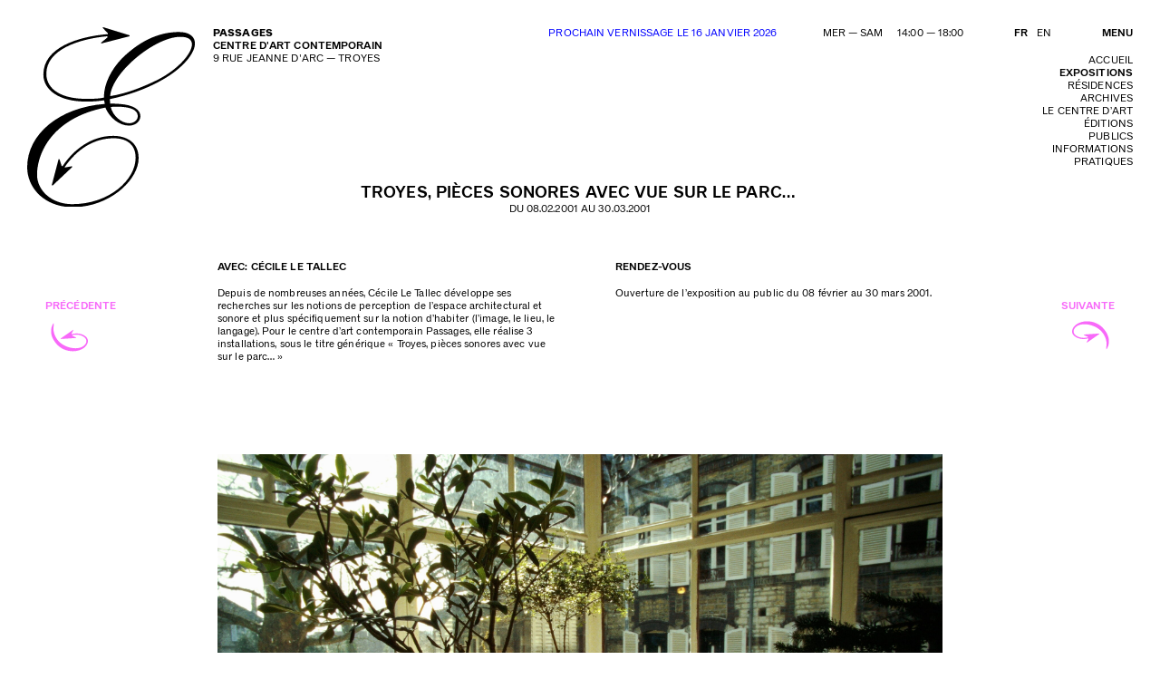

--- FILE ---
content_type: text/html; charset=UTF-8
request_url: https://cac-passages.com/expositions/troyes-pieces-sonores-avec-vue-sur-le-parc/
body_size: 8070
content:
<!DOCTYPE html>
<html lang="en"> 
<head>
    <!-- Meta -->
    <title>PASSAGES Centre d'Art Contemporain</title>
	<meta charset="utf-8">
    <meta name="description" content="Passages Centre d'Art Contemporain">
    <meta name="viewport" content="width=device-width,initial-scale=1.0">
    <meta http-equiv="Cache-control" content="public">
    <meta name="theme-color" content="#fafafa">
    <meta property="og:title" content="PASSAGES Centre d'Art Contemporain">
    <meta property="og:description" content="PASSAGES Centre d'Art Contemporain">
    <meta property="og:type" content="website">
    <meta property="og:url" content="   "><meta property="og:site_name" content="PASSAGES Centre d'Art Contemporain">


  
<!-- jquery -->
    <script type="text/javascript" src="//code.jquery.com/jquery-1.11.0.min.js"></script>
    <script type="text/javascript" src="//code.jquery.com/jquery-migrate-1.2.1.min.js"></script>
  
  <!-- slick carrouseel -->
  <script type="text/javascript" src="//cdn.jsdelivr.net/npm/slick-carousel@1.8.1/slick/slick.min.js"></script>
  <link rel="stylesheet" type="text/css" href="//cdn.jsdelivr.net/npm/slick-carousel@1.8.1/slick/slick.css"/>

      <!-- gsap -->
      <script type="text/javascript" src="https://cdnjs.cloudflare.com/ajax/libs/gsap/latest/TweenMax.min.js"></script>
      <script type="text/javascript" src="https://cdnjs.cloudflare.com/ajax/libs/gsap/latest/utils/Draggable.min.js"></script>



    <script>window.koko_analytics = {"url":"https:\/\/cac-passages.com\/koko-analytics-collect.php","post_id":1000,"use_cookie":0,"cookie_path":"\/"};</script><meta name='robots' content='max-image-preview:large' />
<link rel="alternate" href="https://cac-passages.com/expositions/troyes-pieces-sonores-avec-vue-sur-le-parc/" hreflang="fr" />
<link rel="alternate" href="https://cac-passages.com/en/expositions/troyes-pieces-sonores-avec-vue-sur-le-parc-2/" hreflang="en" />
<link rel="alternate" title="oEmbed (JSON)" type="application/json+oembed" href="https://cac-passages.com/wp-json/oembed/1.0/embed?url=https%3A%2F%2Fcac-passages.com%2Fexpositions%2Ftroyes-pieces-sonores-avec-vue-sur-le-parc%2F" />
<link rel="alternate" title="oEmbed (XML)" type="text/xml+oembed" href="https://cac-passages.com/wp-json/oembed/1.0/embed?url=https%3A%2F%2Fcac-passages.com%2Fexpositions%2Ftroyes-pieces-sonores-avec-vue-sur-le-parc%2F&#038;format=xml" />
<style id='wp-img-auto-sizes-contain-inline-css' type='text/css'>
img:is([sizes=auto i],[sizes^="auto," i]){contain-intrinsic-size:3000px 1500px}
/*# sourceURL=wp-img-auto-sizes-contain-inline-css */
</style>
<style id='wp-emoji-styles-inline-css' type='text/css'>

	img.wp-smiley, img.emoji {
		display: inline !important;
		border: none !important;
		box-shadow: none !important;
		height: 1em !important;
		width: 1em !important;
		margin: 0 0.07em !important;
		vertical-align: -0.1em !important;
		background: none !important;
		padding: 0 !important;
	}
/*# sourceURL=wp-emoji-styles-inline-css */
</style>
<style id='wp-block-library-inline-css' type='text/css'>
:root{--wp-block-synced-color:#7a00df;--wp-block-synced-color--rgb:122,0,223;--wp-bound-block-color:var(--wp-block-synced-color);--wp-editor-canvas-background:#ddd;--wp-admin-theme-color:#007cba;--wp-admin-theme-color--rgb:0,124,186;--wp-admin-theme-color-darker-10:#006ba1;--wp-admin-theme-color-darker-10--rgb:0,107,160.5;--wp-admin-theme-color-darker-20:#005a87;--wp-admin-theme-color-darker-20--rgb:0,90,135;--wp-admin-border-width-focus:2px}@media (min-resolution:192dpi){:root{--wp-admin-border-width-focus:1.5px}}.wp-element-button{cursor:pointer}:root .has-very-light-gray-background-color{background-color:#eee}:root .has-very-dark-gray-background-color{background-color:#313131}:root .has-very-light-gray-color{color:#eee}:root .has-very-dark-gray-color{color:#313131}:root .has-vivid-green-cyan-to-vivid-cyan-blue-gradient-background{background:linear-gradient(135deg,#00d084,#0693e3)}:root .has-purple-crush-gradient-background{background:linear-gradient(135deg,#34e2e4,#4721fb 50%,#ab1dfe)}:root .has-hazy-dawn-gradient-background{background:linear-gradient(135deg,#faaca8,#dad0ec)}:root .has-subdued-olive-gradient-background{background:linear-gradient(135deg,#fafae1,#67a671)}:root .has-atomic-cream-gradient-background{background:linear-gradient(135deg,#fdd79a,#004a59)}:root .has-nightshade-gradient-background{background:linear-gradient(135deg,#330968,#31cdcf)}:root .has-midnight-gradient-background{background:linear-gradient(135deg,#020381,#2874fc)}:root{--wp--preset--font-size--normal:16px;--wp--preset--font-size--huge:42px}.has-regular-font-size{font-size:1em}.has-larger-font-size{font-size:2.625em}.has-normal-font-size{font-size:var(--wp--preset--font-size--normal)}.has-huge-font-size{font-size:var(--wp--preset--font-size--huge)}.has-text-align-center{text-align:center}.has-text-align-left{text-align:left}.has-text-align-right{text-align:right}.has-fit-text{white-space:nowrap!important}#end-resizable-editor-section{display:none}.aligncenter{clear:both}.items-justified-left{justify-content:flex-start}.items-justified-center{justify-content:center}.items-justified-right{justify-content:flex-end}.items-justified-space-between{justify-content:space-between}.screen-reader-text{border:0;clip-path:inset(50%);height:1px;margin:-1px;overflow:hidden;padding:0;position:absolute;width:1px;word-wrap:normal!important}.screen-reader-text:focus{background-color:#ddd;clip-path:none;color:#444;display:block;font-size:1em;height:auto;left:5px;line-height:normal;padding:15px 23px 14px;text-decoration:none;top:5px;width:auto;z-index:100000}html :where(.has-border-color){border-style:solid}html :where([style*=border-top-color]){border-top-style:solid}html :where([style*=border-right-color]){border-right-style:solid}html :where([style*=border-bottom-color]){border-bottom-style:solid}html :where([style*=border-left-color]){border-left-style:solid}html :where([style*=border-width]){border-style:solid}html :where([style*=border-top-width]){border-top-style:solid}html :where([style*=border-right-width]){border-right-style:solid}html :where([style*=border-bottom-width]){border-bottom-style:solid}html :where([style*=border-left-width]){border-left-style:solid}html :where(img[class*=wp-image-]){height:auto;max-width:100%}:where(figure){margin:0 0 1em}html :where(.is-position-sticky){--wp-admin--admin-bar--position-offset:var(--wp-admin--admin-bar--height,0px)}@media screen and (max-width:600px){html :where(.is-position-sticky){--wp-admin--admin-bar--position-offset:0px}}

/*# sourceURL=wp-block-library-inline-css */
</style><style id='global-styles-inline-css' type='text/css'>
:root{--wp--preset--aspect-ratio--square: 1;--wp--preset--aspect-ratio--4-3: 4/3;--wp--preset--aspect-ratio--3-4: 3/4;--wp--preset--aspect-ratio--3-2: 3/2;--wp--preset--aspect-ratio--2-3: 2/3;--wp--preset--aspect-ratio--16-9: 16/9;--wp--preset--aspect-ratio--9-16: 9/16;--wp--preset--color--black: #000000;--wp--preset--color--cyan-bluish-gray: #abb8c3;--wp--preset--color--white: #ffffff;--wp--preset--color--pale-pink: #f78da7;--wp--preset--color--vivid-red: #cf2e2e;--wp--preset--color--luminous-vivid-orange: #ff6900;--wp--preset--color--luminous-vivid-amber: #fcb900;--wp--preset--color--light-green-cyan: #7bdcb5;--wp--preset--color--vivid-green-cyan: #00d084;--wp--preset--color--pale-cyan-blue: #8ed1fc;--wp--preset--color--vivid-cyan-blue: #0693e3;--wp--preset--color--vivid-purple: #9b51e0;--wp--preset--gradient--vivid-cyan-blue-to-vivid-purple: linear-gradient(135deg,rgb(6,147,227) 0%,rgb(155,81,224) 100%);--wp--preset--gradient--light-green-cyan-to-vivid-green-cyan: linear-gradient(135deg,rgb(122,220,180) 0%,rgb(0,208,130) 100%);--wp--preset--gradient--luminous-vivid-amber-to-luminous-vivid-orange: linear-gradient(135deg,rgb(252,185,0) 0%,rgb(255,105,0) 100%);--wp--preset--gradient--luminous-vivid-orange-to-vivid-red: linear-gradient(135deg,rgb(255,105,0) 0%,rgb(207,46,46) 100%);--wp--preset--gradient--very-light-gray-to-cyan-bluish-gray: linear-gradient(135deg,rgb(238,238,238) 0%,rgb(169,184,195) 100%);--wp--preset--gradient--cool-to-warm-spectrum: linear-gradient(135deg,rgb(74,234,220) 0%,rgb(151,120,209) 20%,rgb(207,42,186) 40%,rgb(238,44,130) 60%,rgb(251,105,98) 80%,rgb(254,248,76) 100%);--wp--preset--gradient--blush-light-purple: linear-gradient(135deg,rgb(255,206,236) 0%,rgb(152,150,240) 100%);--wp--preset--gradient--blush-bordeaux: linear-gradient(135deg,rgb(254,205,165) 0%,rgb(254,45,45) 50%,rgb(107,0,62) 100%);--wp--preset--gradient--luminous-dusk: linear-gradient(135deg,rgb(255,203,112) 0%,rgb(199,81,192) 50%,rgb(65,88,208) 100%);--wp--preset--gradient--pale-ocean: linear-gradient(135deg,rgb(255,245,203) 0%,rgb(182,227,212) 50%,rgb(51,167,181) 100%);--wp--preset--gradient--electric-grass: linear-gradient(135deg,rgb(202,248,128) 0%,rgb(113,206,126) 100%);--wp--preset--gradient--midnight: linear-gradient(135deg,rgb(2,3,129) 0%,rgb(40,116,252) 100%);--wp--preset--font-size--small: 13px;--wp--preset--font-size--medium: 20px;--wp--preset--font-size--large: 36px;--wp--preset--font-size--x-large: 42px;--wp--preset--spacing--20: 0.44rem;--wp--preset--spacing--30: 0.67rem;--wp--preset--spacing--40: 1rem;--wp--preset--spacing--50: 1.5rem;--wp--preset--spacing--60: 2.25rem;--wp--preset--spacing--70: 3.38rem;--wp--preset--spacing--80: 5.06rem;--wp--preset--shadow--natural: 6px 6px 9px rgba(0, 0, 0, 0.2);--wp--preset--shadow--deep: 12px 12px 50px rgba(0, 0, 0, 0.4);--wp--preset--shadow--sharp: 6px 6px 0px rgba(0, 0, 0, 0.2);--wp--preset--shadow--outlined: 6px 6px 0px -3px rgb(255, 255, 255), 6px 6px rgb(0, 0, 0);--wp--preset--shadow--crisp: 6px 6px 0px rgb(0, 0, 0);}:where(.is-layout-flex){gap: 0.5em;}:where(.is-layout-grid){gap: 0.5em;}body .is-layout-flex{display: flex;}.is-layout-flex{flex-wrap: wrap;align-items: center;}.is-layout-flex > :is(*, div){margin: 0;}body .is-layout-grid{display: grid;}.is-layout-grid > :is(*, div){margin: 0;}:where(.wp-block-columns.is-layout-flex){gap: 2em;}:where(.wp-block-columns.is-layout-grid){gap: 2em;}:where(.wp-block-post-template.is-layout-flex){gap: 1.25em;}:where(.wp-block-post-template.is-layout-grid){gap: 1.25em;}.has-black-color{color: var(--wp--preset--color--black) !important;}.has-cyan-bluish-gray-color{color: var(--wp--preset--color--cyan-bluish-gray) !important;}.has-white-color{color: var(--wp--preset--color--white) !important;}.has-pale-pink-color{color: var(--wp--preset--color--pale-pink) !important;}.has-vivid-red-color{color: var(--wp--preset--color--vivid-red) !important;}.has-luminous-vivid-orange-color{color: var(--wp--preset--color--luminous-vivid-orange) !important;}.has-luminous-vivid-amber-color{color: var(--wp--preset--color--luminous-vivid-amber) !important;}.has-light-green-cyan-color{color: var(--wp--preset--color--light-green-cyan) !important;}.has-vivid-green-cyan-color{color: var(--wp--preset--color--vivid-green-cyan) !important;}.has-pale-cyan-blue-color{color: var(--wp--preset--color--pale-cyan-blue) !important;}.has-vivid-cyan-blue-color{color: var(--wp--preset--color--vivid-cyan-blue) !important;}.has-vivid-purple-color{color: var(--wp--preset--color--vivid-purple) !important;}.has-black-background-color{background-color: var(--wp--preset--color--black) !important;}.has-cyan-bluish-gray-background-color{background-color: var(--wp--preset--color--cyan-bluish-gray) !important;}.has-white-background-color{background-color: var(--wp--preset--color--white) !important;}.has-pale-pink-background-color{background-color: var(--wp--preset--color--pale-pink) !important;}.has-vivid-red-background-color{background-color: var(--wp--preset--color--vivid-red) !important;}.has-luminous-vivid-orange-background-color{background-color: var(--wp--preset--color--luminous-vivid-orange) !important;}.has-luminous-vivid-amber-background-color{background-color: var(--wp--preset--color--luminous-vivid-amber) !important;}.has-light-green-cyan-background-color{background-color: var(--wp--preset--color--light-green-cyan) !important;}.has-vivid-green-cyan-background-color{background-color: var(--wp--preset--color--vivid-green-cyan) !important;}.has-pale-cyan-blue-background-color{background-color: var(--wp--preset--color--pale-cyan-blue) !important;}.has-vivid-cyan-blue-background-color{background-color: var(--wp--preset--color--vivid-cyan-blue) !important;}.has-vivid-purple-background-color{background-color: var(--wp--preset--color--vivid-purple) !important;}.has-black-border-color{border-color: var(--wp--preset--color--black) !important;}.has-cyan-bluish-gray-border-color{border-color: var(--wp--preset--color--cyan-bluish-gray) !important;}.has-white-border-color{border-color: var(--wp--preset--color--white) !important;}.has-pale-pink-border-color{border-color: var(--wp--preset--color--pale-pink) !important;}.has-vivid-red-border-color{border-color: var(--wp--preset--color--vivid-red) !important;}.has-luminous-vivid-orange-border-color{border-color: var(--wp--preset--color--luminous-vivid-orange) !important;}.has-luminous-vivid-amber-border-color{border-color: var(--wp--preset--color--luminous-vivid-amber) !important;}.has-light-green-cyan-border-color{border-color: var(--wp--preset--color--light-green-cyan) !important;}.has-vivid-green-cyan-border-color{border-color: var(--wp--preset--color--vivid-green-cyan) !important;}.has-pale-cyan-blue-border-color{border-color: var(--wp--preset--color--pale-cyan-blue) !important;}.has-vivid-cyan-blue-border-color{border-color: var(--wp--preset--color--vivid-cyan-blue) !important;}.has-vivid-purple-border-color{border-color: var(--wp--preset--color--vivid-purple) !important;}.has-vivid-cyan-blue-to-vivid-purple-gradient-background{background: var(--wp--preset--gradient--vivid-cyan-blue-to-vivid-purple) !important;}.has-light-green-cyan-to-vivid-green-cyan-gradient-background{background: var(--wp--preset--gradient--light-green-cyan-to-vivid-green-cyan) !important;}.has-luminous-vivid-amber-to-luminous-vivid-orange-gradient-background{background: var(--wp--preset--gradient--luminous-vivid-amber-to-luminous-vivid-orange) !important;}.has-luminous-vivid-orange-to-vivid-red-gradient-background{background: var(--wp--preset--gradient--luminous-vivid-orange-to-vivid-red) !important;}.has-very-light-gray-to-cyan-bluish-gray-gradient-background{background: var(--wp--preset--gradient--very-light-gray-to-cyan-bluish-gray) !important;}.has-cool-to-warm-spectrum-gradient-background{background: var(--wp--preset--gradient--cool-to-warm-spectrum) !important;}.has-blush-light-purple-gradient-background{background: var(--wp--preset--gradient--blush-light-purple) !important;}.has-blush-bordeaux-gradient-background{background: var(--wp--preset--gradient--blush-bordeaux) !important;}.has-luminous-dusk-gradient-background{background: var(--wp--preset--gradient--luminous-dusk) !important;}.has-pale-ocean-gradient-background{background: var(--wp--preset--gradient--pale-ocean) !important;}.has-electric-grass-gradient-background{background: var(--wp--preset--gradient--electric-grass) !important;}.has-midnight-gradient-background{background: var(--wp--preset--gradient--midnight) !important;}.has-small-font-size{font-size: var(--wp--preset--font-size--small) !important;}.has-medium-font-size{font-size: var(--wp--preset--font-size--medium) !important;}.has-large-font-size{font-size: var(--wp--preset--font-size--large) !important;}.has-x-large-font-size{font-size: var(--wp--preset--font-size--x-large) !important;}
/*# sourceURL=global-styles-inline-css */
</style>

<style id='classic-theme-styles-inline-css' type='text/css'>
/*! This file is auto-generated */
.wp-block-button__link{color:#fff;background-color:#32373c;border-radius:9999px;box-shadow:none;text-decoration:none;padding:calc(.667em + 2px) calc(1.333em + 2px);font-size:1.125em}.wp-block-file__button{background:#32373c;color:#fff;text-decoration:none}
/*# sourceURL=/wp-includes/css/classic-themes.min.css */
</style>
<link rel='stylesheet' id='od-custom-style-css' href='https://cac-passages.com/wp-content/themes/cac/style.css?ver=' type='text/css' media='all' />
<link rel="https://api.w.org/" href="https://cac-passages.com/wp-json/" /><link rel="alternate" title="JSON" type="application/json" href="https://cac-passages.com/wp-json/wp/v2/expositions/1000" /><link rel="EditURI" type="application/rsd+xml" title="RSD" href="https://cac-passages.com/xmlrpc.php?rsd" />
<meta name="generator" content="WordPress 6.9" />
<link rel="canonical" href="https://cac-passages.com/expositions/troyes-pieces-sonores-avec-vue-sur-le-parc/" />
<link rel='shortlink' href='https://cac-passages.com/?p=1000' />
<link rel="icon" href="https://cac-passages.com/wp-content/uploads/2023/08/cropped-CP-FAVICON-32x32.png" sizes="32x32" />
<link rel="icon" href="https://cac-passages.com/wp-content/uploads/2023/08/cropped-CP-FAVICON-192x192.png" sizes="192x192" />
<link rel="apple-touch-icon" href="https://cac-passages.com/wp-content/uploads/2023/08/cropped-CP-FAVICON-180x180.png" />
<meta name="msapplication-TileImage" content="https://cac-passages.com/wp-content/uploads/2023/08/cropped-CP-FAVICON-270x270.png" />
		<style type="text/css" id="wp-custom-css">
			.home #aig5 {
	z-index: 1;
}
.centered .rendez-expo-page .single-rendez, 
.publics .rendez-expo .single-rendez {
    border-bottom: 1px solid black ;
}
strong {
	font-weight: normal !important;
}
.archive-line .nom {
    padding-right: 10px;
}
#screensaver .screen {
	object-fit: contain;
}
@media screen and (max-width: 900px) {
.home #aig5 img {
    height: 50vh !important;
}
	.lettrine img {
    z-index: 100;
	}.header-gen--mobile .menu {
		    margin: 30px 0 10px;
	}
	.jour {
		margin: 5px 0;
	}
	.header-gen--mobile .menu ul li {
    margin-bottom: 20px;
}

	.centered .ctn-res .texte-droite {
		margin-bottom: 0;
	}
	.header-gen--mobile .col-info {
		overflow-y: scroll;
    padding-bottom: 100px;
	}
}


@media screen and (max-width: 764px){
.maison .editions-rows {
    width: calc(100vw - 50px);
}
}		</style>
		
</head> 


<body class="main">


<header>


<div id="screensaver" >
    <img class="screen" src="https://cac-passages.com/wp-content/themes/cac/assets/images/screensaver2.png">
</div>



<div class="header-gen">
    <div class="col-logo">
        <div class="logo">
        </div>
        <div class="col-address">
            <div class="boldextra">PASSAGES<br></div>
            <div class="medium">CENTRE D'ART CONTEMPORAIN<br></div>
            <div>9 RUE JEANNE D'ARC — TROYES</div>
        </div>
    </div>

    <div class="col-info">
    
                    <div class="annonce">
                Prochain vernissage le 16 janvier 2026           
         </div>
        
                    <div>
            MER — SAM&nbsp;&nbsp;&nbsp;&nbsp;&nbsp;14:00 — 18:00
            </div>
                <div class="langue-switcher">
            <ul>	<li class="lang-item lang-item-26 lang-item-fr current-lang lang-item-first"><a  lang="fr-FR" hreflang="fr-FR" href="https://cac-passages.com/expositions/troyes-pieces-sonores-avec-vue-sur-le-parc/">FR</a></li>
	<li class="lang-item lang-item-43 lang-item-en"><a  lang="en-GB" hreflang="en-GB" href="https://cac-passages.com/en/expositions/troyes-pieces-sonores-avec-vue-sur-le-parc-2/">EN</a></li>
</ul>
         </div>

        <div class="menu">
            <div class="bold">MENU</div><br>

         <ul id="menu" class="menu-items"><li id="menu-item-163" class="menu-item menu-item-type-custom menu-item-object-custom menu-item-home menu-item-163"><a href="https://cac-passages.com/">accueil</a></li>
<li id="menu-item-159" class="menu-item menu-item-type-custom menu-item-object-custom menu-item-159"><a href="https://cac-passages.com/category/en-cours/">expositions</a></li>
<li id="menu-item-149" class="menu-item menu-item-type-post_type menu-item-object-page menu-item-149"><a href="https://cac-passages.com/residences/">résidences</a></li>
<li id="menu-item-1794" class="menu-item menu-item-type-post_type menu-item-object-page menu-item-1794"><a href="https://cac-passages.com/archives/">archives</a></li>
<li id="menu-item-151" class="menu-item menu-item-type-post_type menu-item-object-page menu-item-151"><a href="https://cac-passages.com/le-centre-dart/">Le centre d’art</a></li>
<li id="menu-item-1795" class="menu-item menu-item-type-post_type menu-item-object-page menu-item-1795"><a href="https://cac-passages.com/editions/">éditions</a></li>
<li id="menu-item-147" class="menu-item menu-item-type-post_type menu-item-object-page menu-item-147"><a href="https://cac-passages.com/publics/">publics</a></li>
<li id="menu-item-146" class="menu-item menu-item-type-post_type menu-item-object-page menu-item-146"><a href="https://cac-passages.com/informations/">informations pratiques</a></li>
</ul>        </div>
    </div>
</div>





<!-- header responsive -->
<div class="header-gen--mobile">
    <div class="col-logo">
        <div class="logo">
            <div class="col-address">
                    </div>
        </div>
    </div>

    <div class="menu-title ">MENU</div>

    <div class="col-info">
            <span class="menu-close"></span>
            <div class="langue-switcher">
            <ul>	<li class="lang-item lang-item-26 lang-item-fr current-lang lang-item-first"><a  lang="fr-FR" hreflang="fr-FR" href="https://cac-passages.com/expositions/troyes-pieces-sonores-avec-vue-sur-le-parc/">FR</a></li>
	<li class="lang-item lang-item-43 lang-item-en"><a  lang="en-GB" hreflang="en-GB" href="https://cac-passages.com/en/expositions/troyes-pieces-sonores-avec-vue-sur-le-parc-2/">EN</a></li>
</ul>
         </div>

                    <div class="jour">
            MER — DIM&nbsp;&nbsp;&nbsp;&nbsp;&nbsp;12:00 — 18:00
            </div>
           
                    <div class="annonce">
            Prochain vernissage le 16 janvier 2026        
            </div>
        
        <div class="menu ">
   
         <ul id="menu" class="menu-items"><li class="menu-item menu-item-type-custom menu-item-object-custom menu-item-home menu-item-163"><a href="https://cac-passages.com/">accueil</a></li>
<li class="menu-item menu-item-type-custom menu-item-object-custom menu-item-159"><a href="https://cac-passages.com/category/en-cours/">expositions</a></li>
<li class="menu-item menu-item-type-post_type menu-item-object-page menu-item-149"><a href="https://cac-passages.com/residences/">résidences</a></li>
<li class="menu-item menu-item-type-post_type menu-item-object-page menu-item-1794"><a href="https://cac-passages.com/archives/">archives</a></li>
<li class="menu-item menu-item-type-post_type menu-item-object-page menu-item-151"><a href="https://cac-passages.com/le-centre-dart/">Le centre d’art</a></li>
<li class="menu-item menu-item-type-post_type menu-item-object-page menu-item-1795"><a href="https://cac-passages.com/editions/">éditions</a></li>
<li class="menu-item menu-item-type-post_type menu-item-object-page menu-item-147"><a href="https://cac-passages.com/publics/">publics</a></li>
<li class="menu-item menu-item-type-post_type menu-item-object-page menu-item-146"><a href="https://cac-passages.com/informations/">informations pratiques</a></li>
</ul>        </div>
        <!-- en cours -->

            <!-- pop ups -->
            

            <!-- expo -->
            
            <!-- en cours -->
                                        
            <!-- en cours -->
                                        
            <!-- en cours -->
                                            <div class="expo-en-cours">
                            <img class="img-en-cours" src="https://cac-passages.com/wp-content/themes/cac/assets/images/FLEUR_ROSE.svg">
                            <div class="text-res-en-cours">
                            exposition en cours <br>
                            <a class="bold" href="https://cac-passages.com/expositions/casa-karina-fr/">Casa Karina</a>
                            </div>
                        </div>
            <!-- en montage -->
                                            
            <!-- en cours -->
                                        
            <!-- en cours -->
                                        
            <!-- en cours -->
                                        
            <!-- en cours -->
                                        
            <!-- en cours -->
                                        
            <!-- en cours -->
                                        
            <!-- en cours -->
                                        
            <!-- en cours -->
                                        
            <!-- en cours -->
                                        
            <!-- en cours -->
                                        
            <!-- en cours -->
                                        
            <!-- en cours -->
                                        
            <!-- en cours -->
                                        
            <!-- en cours -->
                                        
            <!-- en cours -->
                                        
            <!-- en cours -->
                                        
            <!-- en cours -->
                                        
            <!-- en cours -->
                                        
            <!-- en cours -->
                                        
            <!-- en cours -->
                                        
            <!-- en cours -->
                                        
            <!-- en cours -->
                                        
            <!-- en cours -->
                                        
            <!-- en cours -->
                                        
            <!-- en cours -->
                                        
            <!-- en cours -->
                                        
            <!-- en cours -->
                                        
            <!-- en cours -->
                                        
            <!-- en cours -->
                                        
            <!-- en cours -->
                                        
            <!-- en cours -->
                                        
            <!-- en cours -->
                                        
            <!-- en cours -->
                                        
            <!-- en cours -->
                                        
            <!-- en cours -->
                                        
            <!-- en cours -->
                                        
            <!-- en cours -->
                                        
            <!-- en cours -->
                                        
            <!-- en cours -->
                                        
            <!-- en cours -->
                                        
            <!-- en cours -->
                                        
            <!-- en cours -->
                                        
            <!-- en cours -->
                                        
            <!-- en cours -->
                                        
            <!-- en cours -->
                                        
            <!-- en cours -->
                                        
            <!-- en cours -->
                                        
            <!-- en cours -->
                                        
            <!-- en cours -->
                                        
            <!-- en cours -->
                                        
            <!-- en cours -->
                                        
            <!-- en cours -->
                                        
            <!-- en cours -->
                                        
            <!-- en cours -->
                                        
            <!-- en cours -->
                                        
            <!-- en cours -->
                                        
            <!-- en cours -->
                                        
            <!-- en cours -->
                                        
            <!-- en cours -->
                                        
            <!-- en cours -->
                                        
            <!-- en cours -->
                                        
            <!-- en cours -->
                                        
            <!-- en cours -->
                                        
            <!-- en cours -->
                                        
            <!-- en cours -->
                                        
            <!-- en cours -->
                                        
            <!-- en cours -->
                                        
            <!-- en cours -->
                                        
            <!-- en cours -->
                                        
            <!-- en cours -->
                                        
            <!-- en cours -->
                                        
            <!-- en cours -->
                                        
            <!-- en cours -->
                                        
            <!-- en cours -->
                                        
            <!-- en cours -->
                                        
            <!-- en cours -->
                                        
            <!-- en cours -->
                                        
            <!-- en cours -->
                                        
            <!-- en cours -->
                                        
            <!-- en cours -->
                                        
            <!-- en cours -->
                                        
            <!-- en cours -->
                                        
            <!-- en cours -->
                                        
            <!-- en cours -->
                                        
            <!-- en cours -->
                                        
            <!-- en cours -->
                                        
            <!-- en cours -->
                                        
            <!-- en cours -->
                                        
            <!-- en cours -->
                                        
            <!-- en cours -->
                                        
            <!-- en cours -->
                                        
            <!-- en cours -->
                                        
            <!-- en cours -->
                                        
            <!-- en cours -->
                                        
            <!-- en cours -->
                                        
            <!-- en cours -->
                                        
            <!-- en cours -->
                                        
            <!-- en cours -->
                                        
            <!-- en cours -->
                                        
            <!-- en cours -->
                                        
            <!-- en cours -->
                                        
            <!-- en cours -->
                                        
            <!-- en cours -->
                                        
            <!-- en cours -->
                                        
            <!-- en cours -->
                                        
            <!-- en cours -->
                                        
            <!-- en cours -->
                                        
            <!-- en cours -->
                                        
            <!-- en cours -->
                                        
            <!-- en cours -->
                                        
            <!-- en cours -->
                                        
            <!-- en cours -->
                                        
            <!-- en cours -->
                                        
            <!-- en cours -->
                                        
            <!-- en cours -->
                                        
            <!-- en cours -->
                                        
            <!-- en cours -->
                                        
            <!-- en cours -->
                                        
            <!-- en cours -->
                                        
            <!-- en cours -->
                                        
            <!-- en cours -->
                                        
            <!-- en cours -->
                                        
            <!-- en cours -->
                                        
            <!-- en cours -->
                                        
            <!-- en cours -->
                                        
            <!-- en cours -->
                                        
            <!-- en cours -->
                                        
            <!-- en cours -->
                                        
            <!-- en cours -->
                                        
            <!-- en cours -->
                                        
            <!-- en cours -->
                                        
            <!-- en cours -->
                                        
            <!-- en cours -->
                                        
            <!-- en cours -->
                                        
            <!-- en cours -->
                                        
            <!-- en cours -->
                                        
            <!-- en cours -->
                                        
            <!-- en cours -->
                                        
            <!-- en cours -->
                                        
            <!-- en cours -->
                                        
            <!-- en cours -->
                                        
            <!-- en cours -->
                                        
            <!-- en cours -->
                                        
            <!-- en cours -->
                                        
            <!-- en cours -->
                                        
            <!-- en cours -->
                                        
            <!-- en cours -->
                                        
            <!-- en cours -->
                                        
            <!-- en cours -->
                                        
            <!-- en cours -->
                                        
            <!-- en cours -->
                                        
            <!-- en cours -->
                                        
            <!-- en cours -->
                                        
            <!-- en cours -->
                                        
            <!-- en cours -->
                                        
            <!-- en cours -->
                                        
            <!-- en cours -->
                                        
            <!-- en cours -->
                                        
            <!-- en cours -->
                                        
            <!-- en cours -->
                                        
            <!-- en cours -->
                                        
            <!-- en cours -->
                                        
            <!-- en cours -->
                                        
            <!-- en cours -->
                                        
            <!-- en cours -->
                                        
            <!-- en cours -->
                                        
            <!-- en cours -->
                                        
            <!-- en cours -->
                                        
            <!-- en cours -->
                                        
            <!-- en cours -->
                                        
            <!-- en cours -->
                                        
            <!-- en cours -->
                                        
            <!-- en cours -->
                                        
            <!-- en cours -->
                                        
            <!-- en cours -->
                                        
            <!-- en cours -->
                                        
            <!-- en cours -->
                                        
            <!-- en cours -->
                                        
            <!-- en cours -->
                                        
            <!-- en cours -->
                                        
            <!-- en cours -->
                                        
            <!-- en cours -->
                                        
            <!-- en cours -->
                                        
            <!-- en cours -->
                                        
            <!-- en cours -->
                                        
            <!-- en cours -->
                                        
            <!-- en cours -->
                                        
            <!-- en cours -->
                                        
            <!-- en cours -->
                                        
            <!-- en cours -->
                                        
            <!-- en cours -->
                                        
            <!-- en cours -->
                                        
            <!-- en cours -->
                                        
            <!-- en cours -->
                                        
            <!-- en cours -->
                                        
            <!-- en cours -->
                                        
            <!-- en cours -->
                                        
            <!-- en cours -->
                                        
            <!-- en cours -->
                                        
            <!-- en cours -->
                                        
            <!-- en cours -->
                                        
            <!-- en cours -->
                                        
            <!-- en cours -->
                                        
            <!-- en cours -->
                                        
            <!-- en cours -->
                                        
            <!-- en cours -->
                                        
            <!-- en cours -->
                                        
            <!-- en cours -->
                                        
            <!-- en cours -->
                                        
                     <!-- residence -->
                    
                                 

                    
                                 

                    
                                 

                    
                                 

                    
                                 

                    
                                 

                    
                                 

                    
                                 

                    
                                 

                    
                                 

                    
                                 

                    
                                 

                    
                                 

                    
                                 

                    
                                 

                    
                                 

                    
                                 

                    
                                 

                    
                                 

                    
                                 

                    
                                 

                    
                                 

                    
                                 

                    
                                 

                    
                                 

                    
                                 

                    
                                 

                    
                                 

                    
                                 

                    
                                 

                    
            <!-- pop up anglais -->
            



    </div>
</div>



</header>



    <div class="mobile--page-title bold">EXPOSITIONS</div>














    <div class="lettrine lettrine-expo"><img src="https://cac-passages.com/wp-content/themes/cac/assets/images/E.svg"></div> 

  
    <div class='buttons'>
              
                    <div class="prev">    
                <a href="https://cac-passages.com/expositions/f-comme-force/" rel="prev"><span>Précédente</span><img class="fleche" src="https://cac-passages.com/wp-content/themes/cac/assets/images/left.svg" /></a>   
            </div>           
                
        <div class="next">    
            <a href="https://cac-passages.com/expositions/de-larmoire-aux-ruches/" rel="next"><span>Suivante</span><img class="fleche" src="https://cac-passages.com/wp-content/themes/cac/assets/images/right.svg" /></a>        </div>
      
    </div>


<div class="titre-expo">
    <h1 class="bold"> Troyes, pièces sonores avec vue sur le parc… </h1>
    <div class="date-expo">DU 08.02.2001 AU 30.03.2001</div>
</div>



<div class="centered">
    <div class="ctn-expo">
        <div class="texte-expo">
            <div class="artistes bold">
                AVEC: Cécile Le Tallec 
            </div>
            <div class="desc-expo">
                <p>Depuis de nombreuses années, Cécile Le Tallec développe ses recherches sur les notions de perception de l&rsquo;espace architectural et sonore et plus spécifiquement sur la notion d&rsquo;habiter (l&rsquo;image, le lieu, le langage). Pour le centre d&rsquo;art contemporain Passages, elle réalise 3 installations, sous le titre générique « Troyes, pièces sonores avec vue sur le parc&#8230; »</p>
            </div>
        </div>

                <div class="rendez-expo">
            <div class="bold">RENDEZ-VOUS</div>
                                    <div class="single-rendez">
                            <p>Ouverture de l&rsquo;exposition au public du 08 février au 30 mars 2001.</p>
                        </div>
                                       
               
        </div>
            </div>
</div>

<div class="gallerie">
                    <ul class="slides">
                                            <li> 
                            
                             <div class="arrow-left"> <img class="" src="https://cac-passages.com/wp-content/themes/cac/assets/images/left.svg"></div>

                            <img src="https://cac-passages.com/wp-content/uploads/2023/10/exposition-fev-mars-2001-2-scaled.jpg" alt="" />
                            <div class="top-caption">
                                <span class="caption">© Adagp, Paris, 2025</span>
                            </div>

                            <div class="arrow-right"> <img class="" src="https://cac-passages.com/wp-content/themes/cac/assets/images/right.svg"></div>

                        </li>
                                    </ul>
    </div>





<!-- english below -->






<!-- logos / partenaire -->


<!-- consulter archive lien -->

<div class="go-to-archive">
     
    <a class="underline" href="https://cac-passages.com/archives/">Consulter toutes les expositions et résidences précédentes</a>
     
</div>


 
<footer>





<div id="footer" class="container" >
    <div class="col1">
        <div class="zigzag">
            <div class="word word1"><span>9 rue Jeanne d’Arc 10000 Troyes</span></div>
            <div class="word  word2"><span>Centre d’Art Contemporain</span></div>
        </div>
        <div class="zigzag2">
            <div class="word word1"><span>&nbsp;&nbsp;&nbsp;PASSAGES</span></div>
            <div class="word  word2"><span>Centre d’Art Contemporain</span></div>
        </div>
    </div>

    <div class="col2">
        <div class="zigzag">
            <div class="word  word2"><span>Centre d’Art Contemporain</span></div>
            <div class="word word1"><span>&nbsp;&nbsp;&nbsp;PASSAGES</span></div>

        </div>
        <div class="zigzag2">
            <div class="word  word2"><span>Centre d’Art Contemporain</span></div>
            <div class="word word1"><span>9 rue Jeanne d’Arc 10000 Troyes</span></div>

        </div>
    </div>

    <div class="col1">
        <div class="zigzag">
            <div class="word word1"><span>9 rue Jeanne d’Arc 10000 Troyes</span></div>
            <div class="word  word2"><span>Centre d’Art Contemporain</span></div>
        </div>
        <div class="zigzag2">
            <div class="word word1"><span>&nbsp;&nbsp;&nbsp;PASSAGES</span></div>
            <div class="word  word2"><span>Centre d’Art Contemporain</span></div>
        </div>
    </div>

    <div class="col2">
        <div class="zigzag">
            <div class="word  word2"><span>Centre d’Art Contemporain</span></div>
            <div class="word word1"><span>&nbsp;&nbsp;&nbsp;PASSAGES</span></div>

        </div>
        <div class="zigzag2">
            <div class="word  word2"><span>Centre d’Art Contemporain</span></div>
            <div class="word word1"><span>9 rue Jeanne d’Arc 10000 Troyes</span></div>

        </div>
    </div>

    <div class="col1">
        <div class="zigzag">
            <div class="word word1"><span>9 rue Jeanne d’Arc 10000 Troyes</span></div>
            <div class="word  word2"><span>Centre d’Art Contemporain</span></div>
        </div>
        <div class="zigzag2">
            <div class="word word1"><span>&nbsp;&nbsp;&nbsp;PASSAGES</span></div>
            <div class="word  word2"><span>Centre d’Art Contemporain</span></div>
        </div>
    </div>

    <div class="col2">
        <div class="zigzag">
            <div class="word  word2"><span>Centre d’Art Contemporain</span></div>
            <div class="word word1"><span>&nbsp;&nbsp;&nbsp;PASSAGES</span></div>

        </div>
        <div class="zigzag2">
            <div class="word  word2"><span>Centre d’Art Contemporain</span></div>
            <div class="word word1"><span>9 rue Jeanne d’Arc 10000 Troyes</span></div>

        </div>
    </div>


    <div class="col1">
        <div class="zigzag">
            <div class="word word1"><span>9 rue Jeanne d’Arc 10000 Troyes</span></div>
            <div class="word  word2"><span>Centre d’Art Contemporain</span></div>
        </div>
        <div class="zigzag2">
            <div class="word word1"><span>&nbsp;&nbsp;&nbsp;PASSAGES</span></div>
            <div class="word  word2"><span>Centre d’Art Contemporain</span></div>
        </div>
    </div>

    <div class="col2">
        <div class="zigzag">
            <div class="word  word2"><span>Centre d’Art Contemporain</span></div>
            <div class="word word1"><span>&nbsp;&nbsp;&nbsp;PASSAGES</span></div>

        </div>
        <div class="zigzag2">
            <div class="word  word2"><span>Centre d’Art Contemporain</span></div>
            <div class="word word1"><span>9 rue Jeanne d’Arc 10000 Troyes</span></div>

        </div>
    </div>


    <div class="col1">
        <div class="zigzag">
            <div class="word word1"><span>9 rue Jeanne d’Arc 10000 Troyes</span></div>
            <div class="word  word2"><span>Centre d’Art Contemporain</span></div>
        </div>
        <div class="zigzag2">
            <div class="word word1"><span>&nbsp;&nbsp;&nbsp;PASSAGES</span></div>
            <div class="word  word2"><span>Centre d’Art Contemporain</span></div>
        </div>
    </div>

    <div class="col2">
        <div class="zigzag">
            <div class="word  word2"><span>Centre d’Art Contemporain</span></div>
            <div class="word word1"><span>&nbsp;&nbsp;&nbsp;PASSAGES</span></div>

        </div>
        <div class="zigzag2">
            <div class="word  word2"><span>Centre d’Art Contemporain</span></div>
            <div class="word word1"><span>9 rue Jeanne d’Arc 10000 Troyes</span></div>

        </div>
    </div>



    <div class="col1">
        <div class="zigzag">
            <div class="word word1"><span>9 rue Jeanne d’Arc 10000 Troyes</span></div>
            <div class="word  word2"><span>Centre d’Art Contemporain</span></div>
        </div>
        <div class="zigzag2">
            <div class="word word1"><span>&nbsp;&nbsp;&nbsp;PASSAGES</span></div>
            <div class="word  word2"><span>Centre d’Art Contemporain</span></div>
        </div>
    </div>

    <div class="col2">
        <div class="zigzag">
            <div class="word  word2"><span>Centre d’Art Contemporain</span></div>
            <div class="word word1"><span>&nbsp;&nbsp;&nbsp;PASSAGES</span></div>

        </div>
        <div class="zigzag2">
            <div class="word  word2"><span>Centre d’Art Contemporain</span></div>
            <div class="word word1"><span>9 rue Jeanne d’Arc 10000 Troyes</span></div>

        </div>
    </div>



    <div class="col1">
        <div class="zigzag">
            <div class="word word1"><span>9 rue Jeanne d’Arc 10000 Troyes</span></div>
            <div class="word  word2"><span>Centre d’Art Contemporain</span></div>
        </div>
        <div class="zigzag2">
            <div class="word word1"><span>&nbsp;&nbsp;&nbsp;PASSAGES</span></div>
            <div class="word  word2"><span>Centre d’Art Contemporain</span></div>
        </div>
    </div>

    <div class="col2">
        <div class="zigzag">
            <div class="word  word2"><span>Centre d’Art Contemporain</span></div>
            <div class="word word1"><span>&nbsp;&nbsp;&nbsp;PASSAGES</span></div>

        </div>
        <div class="zigzag2">
            <div class="word  word2"><span>Centre d’Art Contemporain</span></div>
            <div class="word word1"><span>9 rue Jeanne d’Arc 10000 Troyes</span></div>

        </div>
    </div>



    <div class="col1">
        <div class="zigzag">
            <div class="word word1"><span>9 rue Jeanne d’Arc 10000 Troyes</span></div>
            <div class="word  word2"><span>Centre d’Art Contemporain</span></div>
        </div>
        <div class="zigzag2">
            <div class="word word1"><span>&nbsp;&nbsp;&nbsp;PASSAGES</span></div>
            <div class="word  word2"><span>Centre d’Art Contemporain</span></div>
        </div>
    </div>

    <div class="col2">
        <div class="zigzag">
            <div class="word  word2"><span>Centre d’Art Contemporain</span></div>
            <div class="word word1"><span>&nbsp;&nbsp;&nbsp;PASSAGES</span></div>

        </div>
        <div class="zigzag2">
            <div class="word  word2"><span>Centre d’Art Contemporain</span></div>
            <div class="word word1"><span>9 rue Jeanne d’Arc 10000 Troyes</span></div>

        </div>
    </div>



</div>



  
</footer>

<script type="speculationrules">
{"prefetch":[{"source":"document","where":{"and":[{"href_matches":"/*"},{"not":{"href_matches":["/wp-*.php","/wp-admin/*","/wp-content/uploads/*","/wp-content/*","/wp-content/plugins/*","/wp-content/themes/cac/*","/*\\?(.+)"]}},{"not":{"selector_matches":"a[rel~=\"nofollow\"]"}},{"not":{"selector_matches":".no-prefetch, .no-prefetch a"}}]},"eagerness":"conservative"}]}
</script>
<script type="text/javascript" defer src="https://cac-passages.com/wp-content/plugins/koko-analytics/assets/dist/js/script.js?ver=1.3.5" id="koko-analytics-js"></script>
<script type="text/javascript" src="https://cac-passages.com/wp-content/themes/cac/assets/js/script.js?ver=1.1" id="od-script-js"></script>
<script id="wp-emoji-settings" type="application/json">
{"baseUrl":"https://s.w.org/images/core/emoji/17.0.2/72x72/","ext":".png","svgUrl":"https://s.w.org/images/core/emoji/17.0.2/svg/","svgExt":".svg","source":{"concatemoji":"https://cac-passages.com/wp-includes/js/wp-emoji-release.min.js?ver=6.9"}}
</script>
<script type="module">
/* <![CDATA[ */
/*! This file is auto-generated */
const a=JSON.parse(document.getElementById("wp-emoji-settings").textContent),o=(window._wpemojiSettings=a,"wpEmojiSettingsSupports"),s=["flag","emoji"];function i(e){try{var t={supportTests:e,timestamp:(new Date).valueOf()};sessionStorage.setItem(o,JSON.stringify(t))}catch(e){}}function c(e,t,n){e.clearRect(0,0,e.canvas.width,e.canvas.height),e.fillText(t,0,0);t=new Uint32Array(e.getImageData(0,0,e.canvas.width,e.canvas.height).data);e.clearRect(0,0,e.canvas.width,e.canvas.height),e.fillText(n,0,0);const a=new Uint32Array(e.getImageData(0,0,e.canvas.width,e.canvas.height).data);return t.every((e,t)=>e===a[t])}function p(e,t){e.clearRect(0,0,e.canvas.width,e.canvas.height),e.fillText(t,0,0);var n=e.getImageData(16,16,1,1);for(let e=0;e<n.data.length;e++)if(0!==n.data[e])return!1;return!0}function u(e,t,n,a){switch(t){case"flag":return n(e,"\ud83c\udff3\ufe0f\u200d\u26a7\ufe0f","\ud83c\udff3\ufe0f\u200b\u26a7\ufe0f")?!1:!n(e,"\ud83c\udde8\ud83c\uddf6","\ud83c\udde8\u200b\ud83c\uddf6")&&!n(e,"\ud83c\udff4\udb40\udc67\udb40\udc62\udb40\udc65\udb40\udc6e\udb40\udc67\udb40\udc7f","\ud83c\udff4\u200b\udb40\udc67\u200b\udb40\udc62\u200b\udb40\udc65\u200b\udb40\udc6e\u200b\udb40\udc67\u200b\udb40\udc7f");case"emoji":return!a(e,"\ud83e\u1fac8")}return!1}function f(e,t,n,a){let r;const o=(r="undefined"!=typeof WorkerGlobalScope&&self instanceof WorkerGlobalScope?new OffscreenCanvas(300,150):document.createElement("canvas")).getContext("2d",{willReadFrequently:!0}),s=(o.textBaseline="top",o.font="600 32px Arial",{});return e.forEach(e=>{s[e]=t(o,e,n,a)}),s}function r(e){var t=document.createElement("script");t.src=e,t.defer=!0,document.head.appendChild(t)}a.supports={everything:!0,everythingExceptFlag:!0},new Promise(t=>{let n=function(){try{var e=JSON.parse(sessionStorage.getItem(o));if("object"==typeof e&&"number"==typeof e.timestamp&&(new Date).valueOf()<e.timestamp+604800&&"object"==typeof e.supportTests)return e.supportTests}catch(e){}return null}();if(!n){if("undefined"!=typeof Worker&&"undefined"!=typeof OffscreenCanvas&&"undefined"!=typeof URL&&URL.createObjectURL&&"undefined"!=typeof Blob)try{var e="postMessage("+f.toString()+"("+[JSON.stringify(s),u.toString(),c.toString(),p.toString()].join(",")+"));",a=new Blob([e],{type:"text/javascript"});const r=new Worker(URL.createObjectURL(a),{name:"wpTestEmojiSupports"});return void(r.onmessage=e=>{i(n=e.data),r.terminate(),t(n)})}catch(e){}i(n=f(s,u,c,p))}t(n)}).then(e=>{for(const n in e)a.supports[n]=e[n],a.supports.everything=a.supports.everything&&a.supports[n],"flag"!==n&&(a.supports.everythingExceptFlag=a.supports.everythingExceptFlag&&a.supports[n]);var t;a.supports.everythingExceptFlag=a.supports.everythingExceptFlag&&!a.supports.flag,a.supports.everything||((t=a.source||{}).concatemoji?r(t.concatemoji):t.wpemoji&&t.twemoji&&(r(t.twemoji),r(t.wpemoji)))});
//# sourceURL=https://cac-passages.com/wp-includes/js/wp-emoji-loader.min.js
/* ]]> */
</script>

</body>

</html> 


--- FILE ---
content_type: text/css
request_url: https://cac-passages.com/wp-content/themes/cac/style.css?ver=
body_size: 6075
content:
@font-face{font-family:'dio-book';src:url("./assets/fonts/Diorama_Gothic-Book.woff") format("woff");font-weight:normal;font-style:normal}@font-face{font-family:'dio-book-italic';src:url("./assets/fonts/Diorama_Gothic-Book_Italic.woff") format("woff");font-weight:normal;font-style:italic}@font-face{font-family:'dio-med';src:url("./assets/fonts/Diorama_Gothic-Medium.woff") format("woff");font-weight:normal;font-style:normal}@font-face{font-family:'dio-med-italic';src:url("./assets/fonts/Diorama_Gothic-Medium_Italic.woff") format("woff");font-weight:normal;font-style:italic}@font-face{font-family:'dio-bold';src:url("./assets/fonts/Diorama_Gothic-Bold.woff") format("woff");font-weight:normal;font-style:normal}@font-face{font-family:'dio-bold-italic';src:url("./assets/fonts/Diorama_Gothic-Bold_Italic.woff") format("woff");font-weight:normal;font-style:italic}.boldextra{font-family:"dio-bold", Arial, Helvetica, sans-serif}.bold{font-family:"dio-med", Arial, Helvetica, sans-serif}.current-lang{font-family:"dio-med", Arial, Helvetica, sans-serif}.medium{font-family:'dio-med'}em,i{font-style:italic;font-family:'dio-book-italic'}*{margin:0;padding:0;outline:0;-webkit-box-sizing:border-box;box-sizing:border-box;scrollbar-width:none !important;font-variant-ligatures:none}body{font-family:"dio-book", Arial, Helvetica, sans-serif;-webkit-user-select:auto;-ms-user-select:auto;user-select:auto;overflow-x:hidden;font-size:11px;line-height:1.3;letter-spacing:.01em}h1{font-size:17px;font-weight:normal}h2{font-weight:normal}body::-webkit-scrollbar{display:none}body{-ms-overflow-style:none;scrollbar-width:none !important}a{text-decoration:none;color:black}a:hover{color:cyan;text-decoration:none}.pink{color:#0cf6e6}a{text-underline-offset:2.5px}ul{list-style-type:none}.underline{text-decoration:underline;text-underline-offset:2.5px}.page404{width:100vw;padding:10px;display:flex;flex-direction:column;justify-content:center;margin-top:50px;align-items:center}.page404 h1{text-align:center}.page404 img{width:80vw}.mobile--page-title{display:none}#fleur-mob{display:none}.header-gen{display:flex;justify-content:space-between;padding:30px}.header-gen .col-logo{display:flex}.header-gen .col-logo img{width:200px;padding-right:0px;position:fixed}.header-gen .col-address{margin-left:205px}.header-gen .col-info{display:flex}.header-gen .col-info .langue{padding:0 100px}.header-gen .col-info .menu{text-align:right;position:absolute;right:30px}.header-gen .col-info .menu ul{position:absolute;right:0px;top:30px;text-transform:uppercase;width:150px}.header-gen .col-info .menu .active{font-family:"dio-med", Arial, Helvetica, sans-serif}.header-gen--mobile{display:none}.annonce{color:blue;text-transform:uppercase;margin-right:50px}.lettrine img{width:200px;position:fixed;top:30px;left:30px;z-index:100000}.lettrine-expo img{width:185px}.lettrine-res img{width:195px}.lettrine-C img{width:190px}.lettrine-A img{width:196px}.lettrine-I img{width:196px}.home{height:120vh}.home .center-circle{height:100px;width:100px;background-color:black;position:absolute;bottom:-50px;left:0;right:0;margin:auto;border-radius:50%;border:22px solid black;z-index:100}.home .menu-item{text-align:center;font-size:11px;text-transform:uppercase;margin:20px;width:auto}.home .aigs{position:absolute;top:unset;bottom:0;left:0;right:0;margin:auto;height:100vh;height:0px;width:530px;bottom:0}.home #aig1{display:flex;flex-direction:column;position:absolute;left:0;right:0;margin:auto;width:200px;bottom:18px;left:35px;transform-origin:bottom center;-webkit-animation:spin 25s cubic-bezier(0.4, 0, 1, 1) infinite;-moz-animation:spin 25s cubic-bezier(0.4, 0, 1, 1) infinite;animation:spin 25s cubic-bezier(0.4, 0, 1, 1) infinite;z-index:10}.home #aig1 img{height:33vh}.home #aig1 a{z-index:10;-webkit-animation:spininv 25s cubic-bezier(0.4, 0, 1, 1) infinite;-moz-animation:spininv 25s cubic-bezier(0.4, 0, 1, 1) infinite;animation:spininv 25s cubic-bezier(0.4, 0, 1, 1) infinite}.home #aig2{display:flex;flex-direction:column;position:absolute;left:0;right:0;margin:auto;width:200px;bottom:-4px;transform-origin:bottom center;-webkit-animation:spin2 30s cubic-bezier(0.4, 0, 1, 1) infinite;-moz-animation:spin2 30s cubic-bezier(0.4, 0, 1, 1) infinite;animation:spin2 30s cubic-bezier(0.4, 0, 1, 1) infinite}.home #aig2 img{height:80vh}.home #aig2 a{margin:20px;-webkit-animation:spin2inv 30s cubic-bezier(0.4, 0, 1, 1) infinite;-moz-animation:spin2inv 30s cubic-bezier(0.4, 0, 1, 1) infinite;animation:spin2inv 30s cubic-bezier(0.4, 0, 1, 1) infinite}.home #aig3{display:flex;flex-direction:column;position:absolute;left:0;right:0;margin:auto;width:200px;width:200px;bottom:0;left:-22px;transform-origin:bottom center;-webkit-animation:spin3 25s cubic-bezier(0.4, 0, 1, 1) infinite;-moz-animation:spin3 25s cubic-bezier(0.4, 0, 1, 1) infinite;animation:spin3 25s cubic-bezier(0.4, 0, 1, 1) infinite}.home #aig3 img{height:70vh}.home #aig3 a{-webkit-animation:spin3inv 25s cubic-bezier(0.4, 0, 1, 1) infinite;-moz-animation:spin3inv 25s cubic-bezier(0.4, 0, 1, 1) infinite;animation:spin3inv 25s cubic-bezier(0.4, 0, 1, 1) infinite}.home #aig4{display:flex;flex-direction:row;position:absolute;align-items:center;left:0;right:0;margin:auto;width:1100px;bottom:-51px;left:-286px;transform-origin:center;transform-origin:center;-webkit-animation:spin4 25s cubic-bezier(0.4, 0, 1, 1) infinite;-moz-animation:spin4 25s cubic-bezier(0.4, 0, 1, 1) infinite;animation:spin4 25s cubic-bezier(0.4, 0, 1, 1) infinite}.home #aig4 img{width:900px}.home #aig4 a{margin:0px;-webkit-animation:spin4inv 25s cubic-bezier(0.4, 0, 1, 1) infinite;-moz-animation:spin4inv 25s cubic-bezier(0.4, 0, 1, 1) infinite;animation:spin4inv 25s cubic-bezier(0.4, 0, 1, 1) infinite}.home #aig5{display:flex;flex-direction:column;position:absolute;left:0;right:0;margin:auto;width:526px;bottom:-315px;transform-origin:CENTER;-webkit-animation:spin5 30s cubic-bezier(0.4, 0, 1, 1) infinite;-moz-animation:spin5 30s cubic-bezier(0.4, 0, 1, 1) infinite;animation:spin5 30s cubic-bezier(0.4, 0, 1, 1) infinite}.home #aig5 img{height:600px}.home #aig5 a{margin:20px;-webkit-animation:spin5inv 30s cubic-bezier(0.4, 0, 1, 1) infinite;-moz-animation:spin5inv 30s cubic-bezier(0.4, 0, 1, 1) infinite;animation:spin5inv 30s cubic-bezier(0.4, 0, 1, 1) infinite}.home #aig6{display:flex;flex-direction:column;position:absolute;left:0;right:0;margin:auto;width:200px;bottom:5px;transform-origin:bottom CENTER;-webkit-animation:spin6 35s cubic-bezier(0.4, 0, 1, 1) infinite;-moz-animation:spin6 35s cubic-bezier(0.4, 0, 1, 1) infinite;animation:spin6 35s cubic-bezier(0.4, 0, 1, 1) infinite}.home #aig6 img{height:80vh}.home #aig6 a{margin:20px;-webkit-animation:spin6inv 35s cubic-bezier(0.4, 0, 1, 1) infinite;-moz-animation:spin6inv 35s cubic-bezier(0.4, 0, 1, 1) infinite;animation:spin6inv 35s cubic-bezier(0.4, 0, 1, 1) infinite}.home #aig7{display:flex;flex-direction:column;position:absolute;left:0;right:0;margin:auto;width:200px;bottom:0px;transform-origin:bottom CENTER;-webkit-animation:spin7 35s cubic-bezier(0.4, 0, 1, 1) infinite;-moz-animation:spin7 35s cubic-bezier(0.4, 0, 1, 1) infinite;animation:spin7 35s cubic-bezier(0.4, 0, 1, 1) infinite}.home #aig7 img{height:38vh}.home #aig7 div{margin:20px;-webkit-animation:spin7inv 35s cubic-bezier(0.4, 0, 1, 1) infinite;-moz-animation:spin7inv 35s cubic-bezier(0.4, 0, 1, 1) infinite;animation:spin7inv 35s cubic-bezier(0.4, 0, 1, 1) infinite}.home #aig8{z-index:10;display:flex;flex-direction:column;position:absolute;left:0;right:0;margin:auto;width:200px;bottom:0;left:-22px;transform-origin:bottom center;-webkit-animation:spin8 25s cubic-bezier(0.4, 0, 1, 1) infinite;-moz-animation:spin8 25s cubic-bezier(0.4, 0, 1, 1) infinite;animation:spin8 25s cubic-bezier(0.4, 0, 1, 1) infinite}.home #aig8 img{height:40vh}.home #aig8 a{-webkit-animation:spin8inv 25s cubic-bezier(0.4, 0, 1, 1) infinite;-moz-animation:spin8inv 25s cubic-bezier(0.4, 0, 1, 1) infinite;animation:spin8inv 25s cubic-bezier(0.4, 0, 1, 1) infinite}@keyframes spin{0%{transform:rotate(23deg)}50%{transform:rotate(33deg)}100%{transform:rotate(23deg)}}@-webkit-keyframes spin{0%{transform:rotate(23deg)}50%{transform:rotate(33deg)}100%{transform:rotate(23deg)}}@keyframes spininv{0%{transform:rotate(-23deg)}50%{transform:rotate(-33deg)}100%{transform:rotate(-23deg)}}@-webkit-keyframes spininv{0%{transform:rotate(-23deg)}50%{transform:rotate(-33deg)}100%{transform:rotate(-23deg)}}@keyframes spin2{0%{transform:rotate(320deg)}70%{transform:rotate(300deg)}100%{transform:rotate(320deg)}}@-webkit-keyframes spin2{0%{transform:rotate(320deg)}70%{transform:rotate(300deg)}100%{transform:rotate(320deg)}}@keyframes spin2inv{0%{transform:rotate(-320deg)}70%{transform:rotate(-300deg)}100%{transform:rotate(-320deg)}}@-webkit-keyframes spin2inv{0%{transform:rotate(-320deg)}70%{transform:rotate(-300deg)}100%{transform:rotate(-320deg)}}@keyframes spin3{0%{transform:rotate(67deg)}70%{transform:rotate(47deg)}100%{transform:rotate(67deg)}}@-webkit-keyframes spin3{0%{transform:rotate(67deg)}70%{transform:rotate(47deg)}100%{transform:rotate(67deg)}}@keyframes spin3inv{0%{transform:rotate(-67deg)}70%{transform:rotate(-47deg)}100%{transform:rotate(-67deg)}}@-webkit-keyframes spin3inv{0%{transform:rotate(-67deg)}70%{transform:rotate(-47deg)}100%{transform:rotate(-67deg)}}@keyframes spin4{0%{transform:rotate(20deg)}70%{transform:rotate(32deg)}100%{transform:rotate(20deg)}}@-webkit-keyframes spin4{0%{transform:rotate(20deg)}70%{transform:rotate(32deg)}100%{transform:rotate(20deg)}}@keyframes spin4inv{0%{transform:rotate(-20deg)}70%{transform:rotate(-32deg)}100%{transform:rotate(-20deg)}}@-webkit-keyframes spin4inv{0%{transform:rotate(-20deg)}70%{transform:rotate(-32deg)}100%{transform:rotate(-20deg)}}@keyframes spin5{0%{transform:rotate(334deg)}70%{transform:rotate(354deg)}100%{transform:rotate(334deg)}}@-webkit-keyframes spin5{0%{transform:rotate(334deg)}70%{transform:rotate(354deg)}100%{transform:rotate(334deg)}}@keyframes spin5inv{0%{transform:rotate(-334deg)}70%{transform:rotate(-354deg)}100%{transform:rotate(-334deg)}}@-webkit-keyframes spin5inv{0%{transform:rotate(-334deg)}70%{transform:rotate(-354deg)}100%{transform:rotate(-334deg)}}@keyframes spin6{0%{transform:rotate(350deg)}70%{transform:rotate(370deg)}100%{transform:rotate(350deg)}}@-webkit-keyframes spin6{0%{transform:rotate(350deg)}70%{transform:rotate(370deg)}100%{transform:rotate(350deg)}}@keyframes spin6inv{0%{transform:rotate(-350deg)}70%{transform:rotate(-370deg)}100%{transform:rotate(-350deg)}}@-webkit-keyframes spin6inv{0%{transform:rotate(-350deg)}70%{transform:rotate(-370deg)}100%{transform:rotate(-350deg)}}@keyframes spin7{0%{transform:rotate(215deg)}70%{transform:rotate(235deg)}100%{transform:rotate(215deg)}}@-webkit-keyframes spin7{0%{transform:rotate(215deg)}70%{transform:rotate(235deg)}100%{transform:rotate(215deg)}}@keyframes spin7inv{0%{transform:rotate(-215deg)}70%{transform:rotate(-235deg)}100%{transform:rotate(-215deg)}}@-webkit-keyframes spin7inv{0%{transform:rotate(-215deg)}70%{transform:rotate(-235deg)}100%{transform:rotate(-215deg)}}@keyframes spin8{0%{transform:rotate(70deg)}60%{transform:rotate(57deg)}100%{transform:rotate(70deg)}}@-webkit-keyframes spin8{0%{transform:rotate(70deg)}60%{transform:rotate(57deg)}100%{transform:rotate(70deg)}}@keyframes spin8inv{0%{transform:rotate(-70deg)}60%{transform:rotate(-57deg)}100%{transform:rotate(-70deg)}}@-webkit-keyframes spin8inv{0%{transform:rotate(-70deg)}60%{transform:rotate(-57deg)}100%{transform:rotate(-70deg)}}.centered{display:flex;flex-direction:column;max-width:800px;margin:auto}.titre-expo{display:flex;align-items:center;justify-content:center;flex-direction:column;margin:auto;margin-top:100px}.titre-expo .fleur-titre{display:flex;align-items:center}.titre-expo h1{text-align:center;text-transform:uppercase}.fleur-en-cours{position:absolute;top:155px;left:37vw}.btn-pink{margin-right:10px;color:#f769f9}.centered .ctn-expo{display:flex;margin-top:50px;justify-content:center}.centered .ctn-expo .texte-expo{padding-right:60px;width:60%;margin-right:-60px;font-family:"dio-book", Arial, Helvetica, sans-serif}.centered .ctn-expo .texte-expo .artistes{text-transform:uppercase;margin-bottom:15px}.centered .ctn-expo .rendez-expo{width:50%;text-align:left;margin-left:60px}.centered .ctn-expo .rendez-expo .bold{margin-bottom:10px}.centered .ctn-expo .rendez-expo .single-rendez{padding:5px 0;border-bottom:1px solid gray}.centered .ctn-expo .rendez-expo .single-rendez p a{text-decoration:underline}.centered .ctn-expo .rendez-expo .single-rendez:last-of-type{border-bottom:none}.gallerie{margin:100px 0;display:block}.buttons .prev{display:flex;flex-direction:column;text-transform:uppercase;position:absolute;margin:auto;top:46vh;left:50px;font-family:"dio-med", Arial, Helvetica, sans-serif}.buttons .prev a{color:#f769f9;display:flex;flex-direction:column}.buttons .prev a:hover{color:cyan}.buttons .next{display:flex;flex-direction:column;align-items:flex-end;text-transform:uppercase;position:absolute;margin:auto;top:46vh;right:50px;font-family:"dio-med", Arial, Helvetica, sans-serif}.buttons .next a{color:#f769f9;display:flex;flex-direction:column;align-items:flex-end}.buttons .next a:hover{color:cyan}.slides{width:calc(((100vw - 300px)));margin:0 auto;max-width:800px}.slick-prev:before,.slick-next:before{color:red}.slick-prev{position:absolute;top:0;left:0;width:50%;height:100%;z-index:100000;background:transparent;border:none;color:transparent;cursor:pointer}.slick-next{position:absolute;top:0;right:0;width:50%;height:100%;background:transparent;border:none;color:transparent;cursor:pointer}.slick-slide img{width:calc(100vw - 300px);max-width:800px;max-height:550px;margin:0 auto;object-fit:contain}.slick-track{margin:auto}.slider-count{position:relative;bottom:0;right:0;top:unset}.top-caption{margin-top:5px;height:20px;display:flex;justify-content:space-between}.centered .ctn-res{display:flex;margin-top:150px}.centered .ctn-res h2{text-transform:uppercase;font-size:11px;margin-bottom:15px}.centered .ctn-res .texte-gauche{margin-right:60px;width:50%}.centered .ctn-res .texte-droite{width:50%}.centered .ctn-res .texte-droite div{margin-bottom:15px}.centered .rendez-expo-page{width:50%;margin:auto;margin-bottom:100px;margin-top:100px}.centered .rendez-expo-page .bold{margin-bottom:15px}.centered .rendez-expo-page .single-rendez{padding:5px 0;border-bottom:1px solid gray}.centered .rendez-expo-page .single-rendez:last-of-type{border-bottom:none}.centered .rendez-expo-page--en-cours{margin-top:100px !important;margin-bottom:0;width:50%;margin:auto}.centered .rendez-expo-page--en-cours .bold{margin-bottom:15px}.fleur-en-cours{width:50px}.res-en-cours{position:fixed;bottom:25px;left:25px;z-index:1}.res-en-cours .img-en-cours{width:100px;transform:rotate(45deg);margin:20px}.res-en-cours .res-close{position:absolute;top:0;left:0;padding:10px;cursor:pointer;display:inline-block;width:18px;height:18px;background:linear-gradient(#000, #000),linear-gradient(#000, #000),transparent;background-position:center;background-size:100% 1px, 1px 100%;background-repeat:no-repeat;transform:rotate(45deg)}.res-en-cours .text-res-en-cours{font-size:11px;text-transform:uppercase;text-align:left;max-width:170px}.res-en-cours .text-res-en-cours a{color:cyan}.expo-en-cours{position:fixed;bottom:25px;right:25px;z-index:1;display:flex;flex-flow:column;align-items:flex-end}.expo-en-cours .img-en-cours{width:100px;margin:30px 5px 20px}.expo-en-cours .res-close{position:absolute;top:0;right:0;padding:10px;cursor:pointer;display:inline-block;width:18px;height:18px;background:linear-gradient(#000, #000),linear-gradient(#000, #000),transparent;background-position:center;background-size:100% 1px, 1px 100%;background-repeat:no-repeat;transform:rotate(45deg)}.expo-en-cours .text-res-en-cours{font-size:11px;text-transform:uppercase;text-align:right;max-width:170px}.expo-en-cours .text-res-en-cours a{color:cyan}.bye{display:none !important}.editions{max-width:80vw;margin:auto;margin-top:150px}.editions .biggerbackground{background:white;width:100vw;height:100vh;position:fixed;top:0;left:0;z-index:1}.editions .editions-intro{max-width:500px;margin:auto;text-align:center;font-size:11px;margin-bottom:50px}.editions .editions-rows{display:flex;flex-wrap:wrap;align-items:center;margin-bottom:0px}.editions .editions-rows .edition-single{width:calc(100% / 4);padding:45px;display:flex;flex-direction:column;justify-content:center;align-items:center}.editions .editions-rows .edition-single .edition-img img{width:100%}.editions .editions-rows .edition-single .emptyimg{width:150px;height:200px;background:#fafafa;border:1px dotted #f769f9}.editions .editions-rows .edition-single .img-edit{cursor:pointer}.editions .editions-rows .edition-single .bigger{position:fixed;height:93vh;width:auto !important;top:0;right:0;left:0;bottom:0;margin:auto;z-index:1000}.editions .editions-rows .edition-single .edition-info{padding-top:10px;display:flex;flex-direction:column;text-align:center}.publics{max-width:80vw;margin:auto;margin-top:150px;margin-bottom:-100px}.publics .publics-intro{max-width:500px;margin:auto;text-align:center;font-size:11px;margin-bottom:100px}.publics .rendez-expo{width:50%;margin:auto;margin-bottom:100px}.publics .rendez-expo .bold{margin-bottom:15px}.publics .rendez-expo .single-rendez{padding:5px 0;border-bottom:1px solid gray;border-bottom:1px solid gray}.publics .rendez-expo .single-rendez p a{text-decoration:underline}.publics .rendez-expo .single-rendez:last-of-type{border-bottom:none}.publics .ctn-pub{display:flex;max-width:80vw;justify-content:center}.publics .ctn-pub .texte-gauche{width:calc((100% / 3 - 20px));margin-right:50px}.publics .ctn-pub .texte-centre{width:calc((100% / 3 - 20px));margin-right:50px}.publics .ctn-pub .texte-droite{width:calc((100% / 3 - 20px))}.publics .ctn-pub h2{font-size:11px;margin-bottom:15px;text-transform:uppercase}.infos{font-size:11px;max-width:800px;margin:auto;margin-top:150px;margin-bottom:-100px}.infos .infos-intro{margin:auto;text-align:center;max-width:60%;margin:auto;text-align:center;font-size:11px}.infos a{text-decoration:underline}.infos .equipe-img{margin:50px auto;display:flex;flex-direction:column;justify-content:center;align-items:center}.infos .equipe-img .top-caption{max-width:300px}.infos .equipe-img img{display:flex;max-width:300px}.infos .equipe-txt{text-align:center;margin-bottom:100px}.infos .equipe-txt p{margin-bottom:25px}.infos .recru-txt{margin:auto;text-align:center;margin-bottom:100px;max-width:60%}.infos .recru-txt h2{font-size:11px;margin-bottom:25px;text-transform:uppercase}.infos .recru-txt p{margin-bottom:25px;text-align:left}.infos .recru-txt p a{display:flex;justify-content:center}.infos .recru-txt .map{display:flex;justify-content:center;align-items:center}.infos .recru-txt .map img{max-width:600px;margin:auto;margin-top:25px}.archive-title{text-align:center;display:flex;justify-content:space-between;width:30vw;margin:auto;padding-bottom:100px}.archive-ctn:last-of-type{border-bottom:1px solid black;border-bottom:1px solid;width:80vw;margin:auto}.archive-line{display:flex;padding:8px 6px 6px 30px;border-top:1px solid black;width:80vw;margin:auto;position:relative;justify-content:space-between}.archive-line .year{width:80px}.archive-line .type{width:10vw;text-transform:uppercase}.archive-line .nom{width:15vw;text-transform:uppercase}.archive-line .artist{text-transform:uppercase;width:25vw}.archive-line .arrowdown{display:none}.archive-line .date-expo{width:22%;text-align:right;margin-right:35px}.archive-line--hide:after{content:"";position:absolute;left:0;top:-1px;height:5px;width:105px;border-top:1px solid #ffffff}.archive-deploy{display:none;padding:10px 10px 20px 30px;width:80vw;margin:auto;position:relative;padding-left:calc(10vw + 110px);min-height:140px}.archive-deploy .desc{column-count:1;margin-right:188px}.archive-deploy .link{position:absolute;right:0;bottom:15px}.archive-deploy .thumbnail img{width:122px;position:absolute;right:45px;height:80px;object-fit:cover;top:14px}.clikable{cursor:pointer}.clikable:hover{color:cyan;text-decoration:none}.clikable:hover>.year{color:black}.clikable .arrowdown{display:block;width:15px;position:absolute;right:0px;width:32px;height:32px}.clikable .arrowdown:before,.clikable .arrowdown:after{position:absolute;left:15px;content:' ';height:6px;width:1px;background-color:#000;top:3px}.clikable .arrowdown:before{transform:rotate(45deg);left:15px}.clikable .arrowdown:after{transform:rotate(-45deg);left:11px}.archive-artist-line{display:flex;padding:0;border-top:1px solid black;width:80vw;margin:auto;position:relative;text-transform:uppercase}.archive-artist-line li a{display:flex;width:60vw;justify-content:space-between;cursor:auto;pointer-events:none}.archive-artist-line li a:hover{color:#000}.archive-artist-line .artist-name{width:20vw;padding:6px 6px 6px 30px}.archive-artist-line .artist-year{width:30%;text-align:right;margin-right:35px}.archive-artist-line .type{width:15vw;text-transform:uppercase}.archive-artist-line .nom{width:40vw;text-transform:uppercase}.archive-artist-line .artistlist li{padding:6px 0 6px 5px;border-bottom:1px solid black;margin-bottom:-1px}.artistclikable a{cursor:pointer !important;pointer-events:all !important}.artistclikable a:hover{color:cyan !important}.archive-artist-line:last-of-type{border-bottom:1px solid black}.maison .toit-gauche{position:absolute;transform:rotate(-20deg);max-width:40vw;left:100px;top:200px}.maison .toit-droit{position:absolute;transform:rotate(15deg);max-width:50vw;right:100px;top:200px}.maison .gallerie{margin:150px 0 50px}.maison .marche1{width:500px;margin:auto;margin-bottom:10px}.maison .marche2{width:650px;margin:auto;margin-bottom:10px}.maison .marche3{width:800px;margin:auto;margin-bottom:10px}.maison .oeuvres .phrase-gauche{position:absolute;left:100px;transform:rotate(355deg)}.maison .oeuvres .phrase-droite{position:absolute;right:100px;transform:rotate(-355deg);margin-top:60px}.maison .editions-rows{display:flex;flex-wrap:wrap;align-items:center;margin-bottom:0px;margin-top:10px;justify-content:center;padding-top:70px}.maison .editions-rows .edition-single{width:calc(100% / 5);padding:45px}.maison .editions-rows .edition-single .edition-img img{width:100%}.maison .editions-rows .edition-single .edition-info{padding-top:10px;display:flex;flex-direction:column;text-align:center}.maison .slick-slide img,.maison .slides{width:calc(100vw - 300px);max-width:800px;max-height:550px}.maison .oeuvres{margin:auto;text-align:center;margin-top:150px;font-size:11px}footer{padding-top:200px;overflow:hidden}footer .container{height:464px;display:flex;margin-top:125px}footer .zigzag{height:30px;transform-origin:50% 50%;display:flex;flex-direction:column;justify-content:space-between;margin:10px}footer .zigzag2{height:30px;transform-origin:50% 50%;display:flex;flex-direction:column;justify-content:space-between;margin:10px;margin-top:250px}footer .word{padding:5px;transform-origin:left;width:185px}footer .word1{transform:rotate(-45deg)}footer .word2{transform:rotate(45deg)}footer .col1{width:200px}footer .col2{margin-left:-100px}footer .col2 .word{padding:5px;transform-origin:right}.langue-switcher{width:auto;margin-right:35px}.langue-switcher ul{display:flex;padding:0 50px}.langue-switcher ul li{padding:0 5px}.secret{background:#fff0fe}.secret h1{text-align:center;margin:50px}.secret .text{max-width:800px;margin:auto}.secret .text p{padding:25px 0}#sib-container{padding:0 !important}#sib-container input{font-size:11px}.sib-form .entry__field{border:none !important;border-radius:0px !important;border-bottom:1px solid black !important}.sib-form{padding:0 !important;font-size:11px !important}.sib-form-block__button{text-underline-offset:2.5px !important}.sib-form-block__button-with-loader{font-size:11px;line-height:1px !important;background:none;min-height:33px !important}.sib-form .input:not(textarea),.sib-form .input__button{height:33px !important}.sib-form-message-panel__text .sib-notification__icon{display:none !important}.sib-form-block__button-with-loader{text-decoration:underline !important}#screensaver .screen{width:100vw;height:100vh;position:fixed;background:#ffffffde;z-index:1000000000;visibility:hidden;opacity:0}.screen-visible{visibility:visible !important;opacity:1 !important;transition:visibility 0s, opacity 1s linear}.fleche{width:50px}.go-to-archive{text-align:center;padding-top:100px}.closevisible{visibility:visible !important}.close{visibility:hidden;position:absolute;right:32px;top:32px;width:32px;height:32px;cursor:pointer}.close:before,.close:after{position:absolute;left:15px;content:' ';height:33px;width:1px;background-color:#000}.close:before{transform:rotate(45deg)}.close:after{transform:rotate(-45deg)}.arrow-left img{width:50px !important;position:absolute !important;top:44% !important;left:15px !important;visibility:hidden}.arrow-right img{width:50px !important;position:absolute !important;top:44% !important;right:15px !important;visibility:hidden}.arrowvisible{visibility:visible !important}.recru-txt{margin:auto;text-align:center;margin-bottom:100px;max-width:60%}.recru-txt h2{font-size:11px;margin-bottom:25px;text-transform:uppercase}.recru-txt p{margin-bottom:25px;text-align:left}.recru-txt .logos{margin-top:25px}.recru-txt .logos a{text-decoration:none !important}.recru-txt .logos a img{max-width:130px;max-height:130px;padding:10px}@media screen and (max-width: 900px){body{font-size:11px}.home{height:auto}.artistclikable a{color:#f769f9}.editions .editions-rows .edition-single .img-edit{cursor:auto}.fleur-en-cours{right:10px;top:unset;bottom:10px;left:unset;position:fixed;width:70px}.mobile--page-title{position:FIXED;top:20px;right:66px;color:cyan;display:block;z-index:10}.current-lang{text-decoration:none}.header-gen{padding:10px;display:none}.header-gen--mobile{display:block;padding:10px}.header-gen--mobile .col-info{display:none}.header-gen--mobile .col-logo img{width:155px}.header-gen--mobile .menu-title{position:fixed;top:20px;right:20px;font-size:11px}.header-gen--mobile .col-address{bottom:20px;left:20px;position:absolute;font-size:11px}.home .center-circle{height:25px;width:25px;border:none;bottom:0;top:0}.home #aig1 #aig1 a{display:none}.home #aig1 a,.home #aig2 a,.home #aig3 a,.home #aig4 a,.home #aig5 a,.home #aig6 a{display:none}.home #aig1 img,.home #aig2 img,.home #aig3 img,.home #aig4 img,.home #aig5 img,.home #aig6 img{height:86vw;display:block;position:absolute;left:0;right:0;margin:auto;width:auto;bottom:0;top:0;transform-origin:bottom center}#aig1,#aig2,#aig3,#aig4,#aig5,#aig6{position:relative !important;left:unset !important;right:unset !important;bottom:unset !important;top:unset !important;margin:unset !important;width:unset !important}#aig1 img{height:60vw !important}.home .aigs{position:absolute !important;top:0 !important;bottom:0 !important;left:0 !important;right:0 !important;margin:auto !important;height:100vh !important;height:0px !important;width:130px !important;bottom:0 !important;top:0 !important}.home #aig7,.home #aig2,.home #aig4,.home #aig1{display:none}.home #aig5 img{height:70vh !important}.expo-en-cours{display:none !important}.expo-en-cours .text-res-en-cours{font-size:11px}.expo-en-cours .res-close{top:unset;bottom:0px;font-size:15px;padding:0}.date-expo .btn-pink{position:absolute;top:220px;margin:auto;left:0;right:0;text-align:center}.header-gen--mobile .col-info{display:none;flex-direction:column;background:#fffcfff5;height:100vh;width:100vw;position:fixed;top:0;left:0;z-index:1000;font-size:15px;align-items:center}.flex{display:flex !important}.header-gen--mobile .menu{position:relative;text-align:center;margin:50px 0;text-transform:uppercase;font-size:11px;text-transform:uppercase}.header-gen--mobile .menu ul li{margin-bottom:25px}.header-gen--mobile .menu ul li .active{font-family:"dio-med", Arial, Helvetica, sans-serif}.menu-close{position:absolute;top:20px;right:20px;padding:10px;cursor:pointer;display:inline-block;width:18px;height:18px;background:linear-gradient(#000, #000),linear-gradient(#000, #000),transparent;background-position:center;background-size:100% 1px, 1px 100%;background-repeat:no-repeat;transform:rotate(45deg)}.annonce{font-size:11px;margin-right:0}.langue-switcher{margin-top:20px;font-size:11px;margin-right:0}.jour{font-size:11px;margin:15px 0}.titre-expo{align-items:center;flex-direction:column;margin-top:160px}.centered{max-width:calc(100vw - 350px)}.centered .ctn-expo{flex-direction:column}.centered .ctn-expo .texte-expo,.centered .ctn-expo .rendez-expo,.centered .ctn-res .texte-gauche,.centered .ctn-res .texte-droite{width:100%;margin-right:0;margin-bottom:50px}.centered .ctn-expo .rendez-expo{margin-left:0}.centered .ctn-expo .texte-expo{padding-right:0}.centered .rendez-expo-page{margin:0 auto;width:100%}.buttons .prev{text-transform:uppercase;position:absolute;margin:auto;top:200px;left:25px}.buttons .next{text-transform:uppercase;position:absolute;margin:auto;top:200px;right:25px}.slides,.slick-slide img{width:calc(100vw - 350px);max-width:calc(100vw - 350px)}.slides li{margin-bottom:25px}.slides li img{width:100%}.gallerie{margin:0;margin-bottom:200px}.centered .ctn-res{flex-direction:column;margin-top:160px}.res-en-cours{display:none}.editions{max-width:calc(100vw - 350px);margin-top:160px}.editions .editions-intro,.publics .publics-intro{max-width:calc(100vw - 350px)}.editions .editions-rows .edition-single,.maison .editions-rows .edition-single{width:100%;padding:25px}.maison .slick-slide img,.maison .slides{width:calc(100vw - 350px);max-height:none}.maison .toit-gauche{position:absolute;transform:rotate(-20deg);max-width:50vw;left:10px;top:150px;font-size:11px}.maison .toit-droit{position:absolute;transform:rotate(15deg);max-width:48vw;right:10px;top:150px;font-size:11px}.maison .gallerie{margin:200px 0 50px}.maison .marche1{width:calc(100vw - 350px)}.maison .marche2{width:calc(100vw - 350px)}.maison .marche3{width:calc(100vw - 350px)}.maison .oeuvres{margin-top:100px}.maison .editions-rows{width:calc(100vw - 350px);margin:auto;margin-top:135px}.publics .publics-intro{margin-bottom:50px;margin-top:15px}.publics{max-width:calc(100vw - 350px);margin-top:20px}.publics .rendez-expo{width:calc(100vw - 350px);margin:auto;margin-bottom:50px}.publics .ctn-pub{width:calc(100vw - 350px);flex-direction:column-reverse}.publics .ctn-pub .texte-gauche{width:calc(100vw - 350px);margin-right:0px;margin-bottom:50px}.publics .ctn-pub .texte-centre{width:calc(100vw - 350px);margin-right:0px;margin-bottom:50px}.publics .ctn-pub .texte-droite{width:calc(100vw - 350px);margin-right:0px;margin-bottom:50px}.infos{max-width:calc(100vw - 350px);margin:auto}.infos .equipe-txt{margin-bottom:50px}.infos .recru-txt{margin-bottom:50px}.archive-title{margin-top:160px;flex-direction:column;padding-bottom:50px}.archive-title span{padding:10px}.archive-title a{padding:10px}.archive-deploy,.archive-line,.archive-artist-line{width:calc(100vw - 350px)}.archive-line{flex-direction:column;padding:6px 0;flex-wrap:wrap}.archive-line .type,.archive-line .nom{width:auto;margin-left:80px}.archive-line .type{margin-top:-14px}.archive-line .artist{margin-left:80px;width:auto}.archive-line .date-expo{width:auto;text-align:left;margin-right:0px;margin-left:80px}.archive-line .thumbnail img{width:92px;position:absolute;right:2px;top:28px;height:67px;object-fit:cover}.archive-deploy{padding-left:80px}.archive-deploy .desc{margin-right:133px;column-count:1}.archive-ctn:last-of-type,.archive-artists:last-of-type{margin-bottom:150px}.archive-ctn:last-of-type{margin:auto;width:auto;padding:6px 0;width:calc(100vw - 50px)}.archive-artist-line{padding:0;justify-content:flex-start}.archive-artist-line .artist-name{padding:6px 0 0 5px;width:130px}.archive-artist-line li a{display:flex;flex-direction:column;padding:0 0 6px;width:auto;justify-content:space-between}.archive-artist-line .artist-year{width:auto;padding-right:5px;margin-left:0px;text-align:left}.archive-artist-line .type{width:auto}.archive-artist-line .nom{width:auto;margin-left:0px;max-width:30vw}.archive-artist-line .artistlist li{border-bottom:none}.secret{width:calc(100vw - 350px);margin:auto}.secret .header-gen{display:block}.centered .ctn-expo .rendez-expo{text-align:left}.editions .editions-intro{margin-bottom:50px;margin-top:15px}.centered .ctn-res .texte-droite div{margin-bottom:50px}#sib-container{max-width:calc(100vw - 350px) !important}.infos .infos-intro,.infos .recru-txt{max-width:100%}.archive-line--hide:after{width:80px}.archive-deploy .thumbnail img{right:0}.archive-artist-line .artistlist li{padding:6px 0 0px 10px}.centered .rendez-expo-page--en-cours{margin:0 auto !important;width:100%;margin-bottom:50px !important}.go-to-archive{margin:100px 0 50px;padding-top:0}.fleche{width:40px}.home #aig8{display:none}#fleur-mob{display:block;position:fixed;bottom:20px;right:20px}#fleur-mob img{width:100px}.header-gen--mobile .res-en-cours,.header-gen--mobile .expo-en-cours{display:flex !important;position:relative;flex-direction:column;justify-content:center;align-items:center;right:unset;bottom:unset;left:unset}.header-gen--mobile .expo-en-cours .img-en-cours{width:40px;margin:10px}.header-gen--mobile .res-en-cours .img-en-cours{width:40px;margin:10px}.header-gen--mobile .expo-en-cours .text-res-en-cours{text-align:center}.header-gen--mobile .res-en-cours .text-res-en-cours{text-align:center}.header-gen--mobile .expo-en-cours{margin-bottom:15px}.header-gen--mobile .expo-en-cours .text-res-en-cours{max-width:220px}.home #aig3 img{height:90vw !important}.lettrine img{width:auto;height:140px;top:20px;left:20px}.lettrine-expo img{width:auto;height:140px}.lettrine-res img{width:auto;height:140px}.lettrine-C img{width:auto;height:140px}.lettrine-A img{width:auto;height:140px}.lettrine-I img{width:auto;height:140px}.publics{max-width:calc(100vw - 350px);margin-top:160px}.infos{margin-top:160px}.infos .recru-txt .map img{max-width:calc(100vw - 350px)}.editions .editions-rows .edition-single .emptyimg{width:36vw;height:34vh}.editions .editions-rows .edition-single,.maison .editions-rows .edition-single{width:100%;padding:80px 80px 80px 80px}.archive-artist-line .artist-year{margin-right:0}.header-gen--mobile .menu ul li{margin-bottom:20px}}@media screen and (max-width: 600px){#fleur-mob{display:block;position:fixed;bottom:10px;right:10px}#fleur-mob img{width:85px}.editions .editions-rows .edition-single .emptyimg{width:80vw;height:80vh}.editions .editions-rows .edition-single,.maison .editions-rows .edition-single{width:100%;padding:25px}.infos .recru-txt .map img{max-width:calc(100vw - 50px)}.centered{max-width:calc(100vw - 50px)}.slides,.slick-slide img{width:calc(100vw - 50px);max-width:calc(100vw - 50px)}.slides,.slick-slide img{width:calc(100vw - 50px);max-width:calc(100vw - 50px)}.editions{max-width:calc(100vw - 50px);margin-top:200px}.editions .editions-intro,.publics .publics-intro{max-width:calc(100vw - 50px)}.maison .slick-slide img,.maison .slides{width:calc(100vw - 50px)}.maison .marche1{width:calc(100vw - 50px)}.maison .marche2{width:calc(100vw - 50px)}.maison .marche3{width:calc(100vw - 50px)}.publics{max-width:calc(100vw - 50px)}.publics .rendez-expo{width:calc(100vw - 50px);margin:auto;margin-bottom:50px}.publics .ctn-pub{width:calc(100vw - 50px);flex-direction:column-reverse}.publics .ctn-pub .texte-gauche{width:calc(100vw - 50px);margin-right:0px;margin-bottom:50px}.publics .ctn-pub .texte-centre{width:calc(100vw - 50px);margin-right:0px;margin-bottom:50px}.publics .ctn-pub .texte-droite{width:calc(100vw - 50px);margin-right:0px;margin-bottom:50px}.infos{max-width:calc(100vw - 50px);margin:auto}.archive-deploy,.archive-line,.archive-artist-line{width:calc(100vw - 50px)}.secret{width:calc(100vw - 50px);margin:auto}.secret .header-gen{display:block}#sib-container{max-width:calc(100vw - 50px) !important}.archive-artist-line{flex-direction:column}.archive-artist-line .nom{width:150px}.archive-artist-line .artist-name{width:AUTO}.archive-line .type,.archive-line .nom,.archive-line .artist,.archive-line .date-expo{margin-left:45px}.archive-deploy{padding-left:45px}.archive-line--hide:after{width:45px}.archive-artist-line .artistlist li{padding:6px 0 0px 6px}.archive-line .type{margin-top:-14px}.lettrine img{width:140px;top:20px;left:20px;height:auto}.lettrine-expo img{width:90px;height:auto}.lettrine-res img{width:125px;height:auto}.lettrine-C img{width:115px;height:auto}.lettrine-A img{width:125px;height:auto}.lettrine-I img{width:125px;height:auto}.header-gen--mobile .col-address{bottom:15px;left:15px;position:absolute;font-size:11px}.header-gen--mobile .menu-title{top:10px;right:10px}.menu-close{top:10px;right:10px}.langue-switcher{margin-top:15px}.mobile--page-title{top:10px;right:56px}.maison .toit-gauche,.maison .toit-droit{top:130px}.buttons .prev,.buttons .next{top:140px}.titre-expo{margin-top:210px}.centered .ctn-res,.archive-title,.editions,.publics,.infos{margin-top:200px}.date-expo .btn-pink{top:210px}}.header-waiting{display:flex;justify-content:space-between;padding:50px}.central-aiguille img{position:fixed;top:0;bottom:0;left:0;right:0;margin:auto;height:40vh}.central-aiguille .second{margin:auto;top:-32%;left:0;bottom:0;right:0;border-radius:4px;transform-origin:bottom center;transform:rotate(180deg);z-index:1}#popup{position:fixed;top:0;bottom:0;left:0;right:0;margin:auto;padding:50px;background:#00ff17;width:550px;height:269px;z-index:1}#popup .text{text-align:center}#popup .close{position:absolute;top:0;right:0;padding:12px;cursor:pointer}


--- FILE ---
content_type: image/svg+xml
request_url: https://cac-passages.com/wp-content/themes/cac/assets/images/E.svg
body_size: 1721
content:
<svg xmlns="http://www.w3.org/2000/svg" width="677" height="723" viewBox="0 0 677 723">
  <path shape-rendering="geometricPrecision" id="Tracé_1381" data-name="Tracé 1381" d="M1183.142,119.106c0-27.823-22.985-45.97-64.108-45.97-67.741,0-146.372,24.19-229.831,105.24-42.337,43.542-73.784,100.393-73.784,158.458-20.566,3.633-31.455,4.838-67.741,4.838-100.4,1.214-162.091-36.285-164.51-96.769-3.624-99.188,128.225-143.944,246.765-154.834v4.838l-26.609,21.78,2.419,2.419,113.7-29.037V86.445L813,53.784,810.581,56.2l20.557,21.771v3.633C712.6,91.283,571.074,134.825,571.074,243.7c0,64.108,66.527,110.069,174.185,108.864,33.866,0,41.123-1.214,71.365-4.838l2.419,14.514C636.4,375.546,505.752,483.2,505.752,616.259c0,85.879,72.578,160.877,183.861,160.877,148.782,0,266.116-108.864,266.116-197.17,0-64.108-49.594-89.512-102.812-89.512-87.093,0-159.671,54.432-204.427,122.173l-3.633-1.205L636.4,584.8l-3.633-1.205L604.94,688.837l3.633,1.205,79.836-75-2.419-2.419-26.618,4.838-2.419-1.205c48.389-70.16,116.13-116.13,198.385-116.13,43.541,0,88.3,18.147,88.3,78.631,0,87.093-105.239,186.281-256.44,186.281-81.041,0-140.311-53.227-141.525-116.121-1.205-87.093,60.484-229.831,275.792-272.168,16.933,41.132,56.851,73.784,97.982,72.579,29.028-1.214,43.542-21.771,43.542-37.5,0-27.823-30.242-45.97-84.674-49.594-13.3-1.214-27.814-1.214-37.5-1.214l-1.206-18.138c75-15.728,145.158-41.132,198.376-70.16C1123.872,227.97,1183.142,163.862,1183.142,119.106ZM952.105,409.412c1.205,15.728-12.095,29.028-32.661,30.242-32.661,1.205-68.946-30.242-76.212-65.322C860.175,373.127,949.686,367.075,952.105,409.412ZM840.814,330.79c7.266-96.778,182.656-238.3,283.058-238.3,30.233,0,47.175,9.676,47.175,30.242,0,35.08-53.227,99.188-139.106,142.739C982.347,289.658,912.188,319.9,840.814,330.79Z" transform="translate(-505.752 -53.784)"/>
</svg>


--- FILE ---
content_type: image/svg+xml
request_url: https://cac-passages.com/wp-content/themes/cac/assets/images/left.svg
body_size: 621
content:
<svg xmlns="http://www.w3.org/2000/svg" width="68.702" height="71.427" viewBox="0 0 68.702 71.427">
  <path id="Tracé_1356" data-name="Tracé 1356" d="M869.254,87.064a19.693,19.693,0,0,1-1.719,1.964c-5.156,5.157-7.612,14-6.875,21.608,1.228,13.751,13.26,27.5,23.818,28.729,4.665.491,10.8-1.228,10.8-7.366s-5.648-13.014-13.014-16.206l-.246.737,2.947,5.893-.491.491L865.325,109.9l.246-.737,22.836,1.228v.737l-5.157,2.21-.246.982c8.594,3.438,14.487,11.541,14.487,18.171,0,6.875-7.366,9.822-13.26,9.576-14-.737-28.238-14.242-28.729-30.939-.246-9.331,1.68-17.431,9.576-23.818C865.119,87.177,876.13,80.68,869.254,87.064Z" transform="matrix(0.788, -0.616, 0.616, 0.788, -726.006, 486.153)" fill="#f869f9"/>
</svg>


--- FILE ---
content_type: image/svg+xml
request_url: https://cac-passages.com/wp-content/themes/cac/assets/images/right.svg
body_size: 596
content:
<svg xmlns="http://www.w3.org/2000/svg" width="68.702" height="71.427" viewBox="0 0 68.702 71.427">
  <path id="Tracé_1357" data-name="Tracé 1357" d="M13.772,2.8a19.7,19.7,0,0,1-1.719,1.964C6.9,9.925,4.44,18.765,5.177,26.377,6.4,40.128,18.436,53.879,28.995,55.106c4.665.491,10.8-1.228,10.8-7.367S34.152,34.725,26.785,31.533l-.246.737,2.946,5.893-.491.491L9.842,25.64l.246-.737,22.836,1.227v.737l-5.157,2.21-.246.982C36.116,33.5,42.009,41.6,42.009,48.231c0,6.875-7.367,9.822-13.26,9.577C14.753,57.071.511,43.566.02,26.868-.225,17.537,1.7,9.437,9.6,3.05,9.636,2.917,20.647-3.581,13.772,2.8Z" transform="matrix(-0.788, 0.616, -0.616, -0.788, 68.702, 45.564)" fill="#f869f9"/>
</svg>


--- FILE ---
content_type: application/javascript
request_url: https://cac-passages.com/wp-content/themes/cac/assets/js/script.js?ver=1.1
body_size: 1533
content:
$(document).ready(function(){

  // footer random color
  var palettes = [
    'red', 'brown', 'green',
  'salmon', 'violet', 'magenta', 'silver',
    'cyan', 'lightgreen', 'blue', 'blueviolet'
  ];
  var randomPalette = palettes[Math.floor(Math.random() * palettes.length)];
  

  $('#footer').css({
    'color': randomPalette,
  });



  $('.menu ul li a').filter(function(){
    return this.href === location.href;
  }).addClass('active');

  $('.res-close').click(function(){
    $(this).parent(".res-en-cours").addClass('bye');
  })
  $('.res-close').click(function(){
    $(this).parent(".expo-en-cours").addClass('bye');
  })

  // archive open
  $('.clikable').click(function(){

    $(this).children(".thumbnail ").toggle();
    $(this).next(".archive-deploy").toggle();

  })


  $('.menu-title').click(function(){
    $(this).next(".col-info").addClass('flex');

  })

  $('.menu-close').click(function(){
    $(this).parent(".col-info").removeClass('flex');

  })


// editions image big


if ($(window).width() >= 900) {
$('.img-edit').click(function(){
  $(this).toggleClass("bigger");
  $(this).parent(".edition-img").toggleClass("biggerbackground");
  $(this).next(".close").toggleClass("closevisible");
})

$('.close').click(function(){
  $(this).removeClass("closevisible");
  $(this).parent(".edition-img").removeClass("biggerbackground");
  $(this).prev(".img-edit").removeClass("bigger");
})
}


  // arrows on slider

  jQuery('.slick-next').hover(function(){     
    jQuery('.arrow-right img').addClass('arrowvisible ');    
},function(){    
  jQuery('.arrow-right img').removeClass('arrowvisible ');       
});

jQuery('.slick-prev').hover(function(){     
  jQuery('.arrow-left img').addClass('arrowvisible ');    
},function(){    
jQuery('.arrow-left img').removeClass('arrowvisible ');       
});


  // hover on home FR
  jQuery('#menu-item-159').hover(function(){     
    jQuery('#aig1 .menu-item').addClass('pink ');    
},function(){    
   jQuery('#aig1 .menu-item').removeClass('pink ');     
});

jQuery('#menu-item-149').hover(function(){     
  jQuery('#aig3 .menu-item').addClass('pink ');    
},function(){    
 jQuery('#aig3 .menu-item').removeClass('pink ');     
});

jQuery('#menu-item-148').hover(function(){     
  jQuery('#aig4 .menu-item').addClass('pink ');    
},function(){    
 jQuery('#aig4 .menu-item').removeClass('pink ');     
});

jQuery('#menu-item-151').hover(function(){     
  jQuery('#aig2 .menu-item').addClass('pink ');    
},function(){    
 jQuery('#aig2 .menu-item').removeClass('pink ');     
});

jQuery('#menu-item-147').hover(function(){     
  jQuery('#aig5 .menu-item').addClass('pink ');    
},function(){    
 jQuery('#aig5 .menu-item').removeClass('pink ');     
});

jQuery('#menu-item-146').hover(function(){     
  jQuery('#aig6 .menu-item').addClass('pink ');    
},function(){    
 jQuery('#aig6 .menu-item').removeClass('pink ');     
});



jQuery('#menu-item-1795').hover(function(){     
  jQuery('#aig4 .menu-item').addClass('pink ');    
},function(){    
 jQuery('#aig4 .menu-item').removeClass('pink ');     
});

jQuery('#menu-item-1794').hover(function(){     
  jQuery('#aig8 .menu-item').addClass('pink ');    
},function(){    
 jQuery('#aig8 .menu-item').removeClass('pink ');     
});




  // hover on home EN
  jQuery('#menu-item-158').hover(function(){     
    jQuery('#aig1 .menu-item').addClass('pink ');    
},function(){    
   jQuery('#aig1 .menu-item').removeClass('pink ');     
});

jQuery('#menu-item-155').hover(function(){     
  jQuery('#aig3 .menu-item').addClass('pink ');    
},function(){    
 jQuery('#aig3 .menu-item').removeClass('pink ');     
});

jQuery('#menu-item-148').hover(function(){     
  jQuery('#aig4 .menu-item').addClass('pink ');    
},function(){    
 jQuery('#aig4 .menu-item').removeClass('pink ');     
});

jQuery('#menu-item-157').hover(function(){     
  jQuery('#aig2 .menu-item').addClass('pink ');    
},function(){    
 jQuery('#aig2 .menu-item').removeClass('pink ');     
});

jQuery('#menu-item-153').hover(function(){     
  jQuery('#aig5 .menu-item').addClass('pink ');    
},function(){    
 jQuery('#aig5 .menu-item').removeClass('pink ');     
});

jQuery('#menu-item-152').hover(function(){     
  jQuery('#aig6 .menu-item').addClass('pink ');    
},function(){    
 jQuery('#aig6 .menu-item').removeClass('pink ');     
});

jQuery('#menu-item-1797').hover(function(){     
  jQuery('#aig4 .menu-item').addClass('pink ');    
},function(){    
 jQuery('#aig4 .menu-item').removeClass('pink ');     
});

jQuery('#menu-item-1796').hover(function(){     
  jQuery('#aig8 .menu-item').addClass('pink ');    
},function(){    
 jQuery('#aig8 .menu-item').removeClass('pink ');     
});






// check url
$(window).on("load", function () {
  if (window.location.href.indexOf('en/expositions') > 0) {
    console.log("The URL contains exposition in english");
    document.getElementById("menu-item-158").className = " bold";  

}
  if (window.location.href.indexOf('expositions') > 0) {
      console.log("The URL contains exposition in fr");
      document.getElementById("menu-item-159").className = " bold";  
  }
  if (window.location.href.indexOf('en/residence') > 0) {
    console.log("The URL contains exposition in english");
    document.getElementById("menu-item-155").className = " bold";  

}
  if (window.location.href.indexOf('residence') > 0) {
      console.log("The URL contains exposition in fr");
      document.getElementById("menu-item-149").className = " bold";  
  }

});



})



//to hide repeated years in archive
$('div[class^="archive-ctn"]').each(function(){
  //get the previous div with correct class
  var prev = $(this).prev('div[class^="archive-ctn"]');
  //if there's a previous element and it doesn't match the class
  if(prev.length > 0 && $(this).hasClass(prev.prop('class'))){
      //add the margin
      $(this).find(".year").css('opacity', '0');
      $(this).find(".archive-line").addClass("archive-line--hide");
  };
});


if ($(window).width() >= 900) {
$('.slides').on('init', function(event, slick){
  $(this).find('.top-caption').append('<div class="slider-count"><p><span id="current">1</span>/<span id="total">'+slick.slideCount+'</span></p></div>');
});

$('.slides').slick({
  arrows: true,
  dots: false,
  infinite: true,
  speed: 100,
  slidesToShow: 1,
  centerMode: true,
  fade:true

});
$('.slides')
  .on('afterChange', function(event, slick, currentSlide, nextSlide){
      // finally let's do this after changing slides
      $('.slider-count #current').html(currentSlide+1);
  });

}


  // screensaver atm after 6 sec
  var timeout;
   if ($(window).width() >= 900) {
  window.onmousemove = function(){
    clearTimeout(timeout);
    timeout = setTimeout(function(){
      $("#screensaver img").addClass('screen-visible');
    }, 13000);
  }
  window.addEventListener("mousemove", function() { 
      $("#screensaver img").removeClass('screen-visible');
   });

   window.onscroll = function(){
    clearTimeout(timeout);
    timeout = setTimeout(function(){
      $("#screensaver img").addClass('screen-visible');
    }, 13000);
  }
  window.addEventListener("onscroll", function() { 
      $("#screensaver img").removeClass('screen-visible');
   });
  
 }








--- FILE ---
content_type: image/svg+xml
request_url: https://cac-passages.com/wp-content/themes/cac/assets/images/FLEUR_ROSE.svg
body_size: 2001
content:
<svg xmlns="http://www.w3.org/2000/svg" width="248.441" height="247.757" viewBox="0 0 248.441 247.757">
  <g id="Groupe_1178" data-name="Groupe 1178" transform="translate(-589.554 -406.294)">
    <path id="Tracé_1358" data-name="Tracé 1358" d="M709.838,437.355a56.567,56.567,0,0,1,4.59,74.872h13.583a67.81,67.81,0,0,0-93.138-92.988v13.6A56.71,56.71,0,0,1,709.838,437.355Z" transform="translate(91.082 6.456)" fill="#ff40f7"/>
    <path id="Tracé_1359" data-name="Tracé 1359" d="M620.041,529.624a56.537,56.537,0,0,1-1.577-78.39H604.089a67.863,67.863,0,0,0,92.272,95.7V533.079a56.623,56.623,0,0,1-76.319-3.455Z" transform="translate(5.363 90.32)" fill="#ff40f7"/>
    <path id="Tracé_1360" data-name="Tracé 1360" d="M615.436,512.227a56.628,56.628,0,0,1,80.91-78.33V420.04a67.844,67.844,0,0,0-94.49,92.187Z" transform="translate(5.377 6.456)" fill="#ff40f7"/>
    <path id="Tracé_1361" data-name="Tracé 1361" d="M711.412,451.234a56.6,56.6,0,0,1-76.539,82.914V547.74a67.845,67.845,0,0,0,90.914-96.506Z" transform="translate(91.082 90.32)" fill="#ff40f7"/>
    <path id="Tracé_1362" data-name="Tracé 1362" d="M831.843,527.125l-43.579-8.442-52.437-10.158-9.872-50.294-9.276-47.254-.75-3.8-.172-.879h-3.771l-.882,4.683-9.381,49.839-9,47.8L640,518.683l-45.716,8.725-4.728.9v3.714l4.728.912,44.777,8.62,53.668,10.333,9,48.121,9.408,50.306.7,3.738h4.09l.713-3.738,9.321-48.948,9.421-49.478,53.547-10.333,26.294-5.075,1.5-.289,15.127-2.919,6.152-1.186v-3.768Zm-63.305-8.442,36.81,7.13,11.368,2.2,1.5.289H717.287l8.668-8.593,1.038-1.029,6.787-6.733Zm-52.608-93.147L725.955,477.7l6.381,32.515-6.381,6.33-10.026,9.938ZM701.723,481.1l10.456-55.561V526.969l-10.456-10.432-5.614-5.6Zm-41.716,37.586,34.152-6.516,6.531,6.516,1.033,1.032,8.608,8.59H609.581Zm-1.11,22.871-49.333-9.5H710.31l-8.587,8.518-.99.981-6.8,6.745Zm53.282,93.969L701.723,579.6l-5.656-30.252,5.656-5.61,10.456-10.369Zm13.776-54.2-10.026,54.2V533.891l10.026,10,5.99,5.978Zm90.76-48.954-11.368,2.194-36.217,6.989L733.654,548.4l-6.859-6.844-.84-.84-8.677-8.659H818.35Z" transform="translate(0 0)" fill="#ff40f7"/>
  </g>
</svg>
